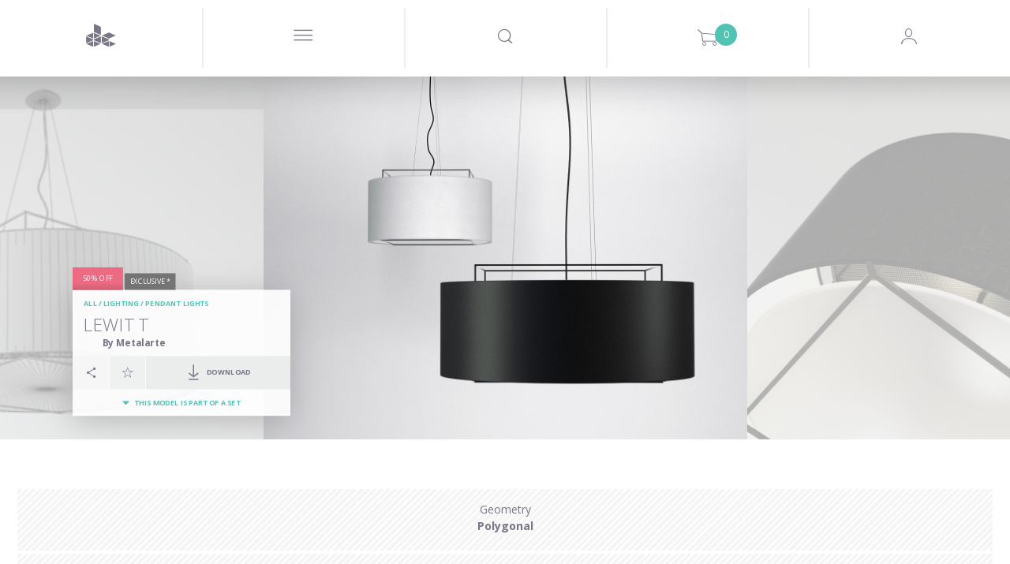

--- FILE ---
content_type: text/html; charset=utf-8
request_url: https://www.google.com/recaptcha/api2/anchor?ar=1&k=6LeRqSEpAAAAAFLem02s_BvUoBwvXu6tlD0wk97v&co=aHR0cHM6Ly93d3cuZGVzaWduY29ubmVjdGVkLmNvbTo0NDM.&hl=en&v=PoyoqOPhxBO7pBk68S4YbpHZ&size=normal&anchor-ms=20000&execute-ms=30000&cb=fuye7u8h9loc
body_size: 49417
content:
<!DOCTYPE HTML><html dir="ltr" lang="en"><head><meta http-equiv="Content-Type" content="text/html; charset=UTF-8">
<meta http-equiv="X-UA-Compatible" content="IE=edge">
<title>reCAPTCHA</title>
<style type="text/css">
/* cyrillic-ext */
@font-face {
  font-family: 'Roboto';
  font-style: normal;
  font-weight: 400;
  font-stretch: 100%;
  src: url(//fonts.gstatic.com/s/roboto/v48/KFO7CnqEu92Fr1ME7kSn66aGLdTylUAMa3GUBHMdazTgWw.woff2) format('woff2');
  unicode-range: U+0460-052F, U+1C80-1C8A, U+20B4, U+2DE0-2DFF, U+A640-A69F, U+FE2E-FE2F;
}
/* cyrillic */
@font-face {
  font-family: 'Roboto';
  font-style: normal;
  font-weight: 400;
  font-stretch: 100%;
  src: url(//fonts.gstatic.com/s/roboto/v48/KFO7CnqEu92Fr1ME7kSn66aGLdTylUAMa3iUBHMdazTgWw.woff2) format('woff2');
  unicode-range: U+0301, U+0400-045F, U+0490-0491, U+04B0-04B1, U+2116;
}
/* greek-ext */
@font-face {
  font-family: 'Roboto';
  font-style: normal;
  font-weight: 400;
  font-stretch: 100%;
  src: url(//fonts.gstatic.com/s/roboto/v48/KFO7CnqEu92Fr1ME7kSn66aGLdTylUAMa3CUBHMdazTgWw.woff2) format('woff2');
  unicode-range: U+1F00-1FFF;
}
/* greek */
@font-face {
  font-family: 'Roboto';
  font-style: normal;
  font-weight: 400;
  font-stretch: 100%;
  src: url(//fonts.gstatic.com/s/roboto/v48/KFO7CnqEu92Fr1ME7kSn66aGLdTylUAMa3-UBHMdazTgWw.woff2) format('woff2');
  unicode-range: U+0370-0377, U+037A-037F, U+0384-038A, U+038C, U+038E-03A1, U+03A3-03FF;
}
/* math */
@font-face {
  font-family: 'Roboto';
  font-style: normal;
  font-weight: 400;
  font-stretch: 100%;
  src: url(//fonts.gstatic.com/s/roboto/v48/KFO7CnqEu92Fr1ME7kSn66aGLdTylUAMawCUBHMdazTgWw.woff2) format('woff2');
  unicode-range: U+0302-0303, U+0305, U+0307-0308, U+0310, U+0312, U+0315, U+031A, U+0326-0327, U+032C, U+032F-0330, U+0332-0333, U+0338, U+033A, U+0346, U+034D, U+0391-03A1, U+03A3-03A9, U+03B1-03C9, U+03D1, U+03D5-03D6, U+03F0-03F1, U+03F4-03F5, U+2016-2017, U+2034-2038, U+203C, U+2040, U+2043, U+2047, U+2050, U+2057, U+205F, U+2070-2071, U+2074-208E, U+2090-209C, U+20D0-20DC, U+20E1, U+20E5-20EF, U+2100-2112, U+2114-2115, U+2117-2121, U+2123-214F, U+2190, U+2192, U+2194-21AE, U+21B0-21E5, U+21F1-21F2, U+21F4-2211, U+2213-2214, U+2216-22FF, U+2308-230B, U+2310, U+2319, U+231C-2321, U+2336-237A, U+237C, U+2395, U+239B-23B7, U+23D0, U+23DC-23E1, U+2474-2475, U+25AF, U+25B3, U+25B7, U+25BD, U+25C1, U+25CA, U+25CC, U+25FB, U+266D-266F, U+27C0-27FF, U+2900-2AFF, U+2B0E-2B11, U+2B30-2B4C, U+2BFE, U+3030, U+FF5B, U+FF5D, U+1D400-1D7FF, U+1EE00-1EEFF;
}
/* symbols */
@font-face {
  font-family: 'Roboto';
  font-style: normal;
  font-weight: 400;
  font-stretch: 100%;
  src: url(//fonts.gstatic.com/s/roboto/v48/KFO7CnqEu92Fr1ME7kSn66aGLdTylUAMaxKUBHMdazTgWw.woff2) format('woff2');
  unicode-range: U+0001-000C, U+000E-001F, U+007F-009F, U+20DD-20E0, U+20E2-20E4, U+2150-218F, U+2190, U+2192, U+2194-2199, U+21AF, U+21E6-21F0, U+21F3, U+2218-2219, U+2299, U+22C4-22C6, U+2300-243F, U+2440-244A, U+2460-24FF, U+25A0-27BF, U+2800-28FF, U+2921-2922, U+2981, U+29BF, U+29EB, U+2B00-2BFF, U+4DC0-4DFF, U+FFF9-FFFB, U+10140-1018E, U+10190-1019C, U+101A0, U+101D0-101FD, U+102E0-102FB, U+10E60-10E7E, U+1D2C0-1D2D3, U+1D2E0-1D37F, U+1F000-1F0FF, U+1F100-1F1AD, U+1F1E6-1F1FF, U+1F30D-1F30F, U+1F315, U+1F31C, U+1F31E, U+1F320-1F32C, U+1F336, U+1F378, U+1F37D, U+1F382, U+1F393-1F39F, U+1F3A7-1F3A8, U+1F3AC-1F3AF, U+1F3C2, U+1F3C4-1F3C6, U+1F3CA-1F3CE, U+1F3D4-1F3E0, U+1F3ED, U+1F3F1-1F3F3, U+1F3F5-1F3F7, U+1F408, U+1F415, U+1F41F, U+1F426, U+1F43F, U+1F441-1F442, U+1F444, U+1F446-1F449, U+1F44C-1F44E, U+1F453, U+1F46A, U+1F47D, U+1F4A3, U+1F4B0, U+1F4B3, U+1F4B9, U+1F4BB, U+1F4BF, U+1F4C8-1F4CB, U+1F4D6, U+1F4DA, U+1F4DF, U+1F4E3-1F4E6, U+1F4EA-1F4ED, U+1F4F7, U+1F4F9-1F4FB, U+1F4FD-1F4FE, U+1F503, U+1F507-1F50B, U+1F50D, U+1F512-1F513, U+1F53E-1F54A, U+1F54F-1F5FA, U+1F610, U+1F650-1F67F, U+1F687, U+1F68D, U+1F691, U+1F694, U+1F698, U+1F6AD, U+1F6B2, U+1F6B9-1F6BA, U+1F6BC, U+1F6C6-1F6CF, U+1F6D3-1F6D7, U+1F6E0-1F6EA, U+1F6F0-1F6F3, U+1F6F7-1F6FC, U+1F700-1F7FF, U+1F800-1F80B, U+1F810-1F847, U+1F850-1F859, U+1F860-1F887, U+1F890-1F8AD, U+1F8B0-1F8BB, U+1F8C0-1F8C1, U+1F900-1F90B, U+1F93B, U+1F946, U+1F984, U+1F996, U+1F9E9, U+1FA00-1FA6F, U+1FA70-1FA7C, U+1FA80-1FA89, U+1FA8F-1FAC6, U+1FACE-1FADC, U+1FADF-1FAE9, U+1FAF0-1FAF8, U+1FB00-1FBFF;
}
/* vietnamese */
@font-face {
  font-family: 'Roboto';
  font-style: normal;
  font-weight: 400;
  font-stretch: 100%;
  src: url(//fonts.gstatic.com/s/roboto/v48/KFO7CnqEu92Fr1ME7kSn66aGLdTylUAMa3OUBHMdazTgWw.woff2) format('woff2');
  unicode-range: U+0102-0103, U+0110-0111, U+0128-0129, U+0168-0169, U+01A0-01A1, U+01AF-01B0, U+0300-0301, U+0303-0304, U+0308-0309, U+0323, U+0329, U+1EA0-1EF9, U+20AB;
}
/* latin-ext */
@font-face {
  font-family: 'Roboto';
  font-style: normal;
  font-weight: 400;
  font-stretch: 100%;
  src: url(//fonts.gstatic.com/s/roboto/v48/KFO7CnqEu92Fr1ME7kSn66aGLdTylUAMa3KUBHMdazTgWw.woff2) format('woff2');
  unicode-range: U+0100-02BA, U+02BD-02C5, U+02C7-02CC, U+02CE-02D7, U+02DD-02FF, U+0304, U+0308, U+0329, U+1D00-1DBF, U+1E00-1E9F, U+1EF2-1EFF, U+2020, U+20A0-20AB, U+20AD-20C0, U+2113, U+2C60-2C7F, U+A720-A7FF;
}
/* latin */
@font-face {
  font-family: 'Roboto';
  font-style: normal;
  font-weight: 400;
  font-stretch: 100%;
  src: url(//fonts.gstatic.com/s/roboto/v48/KFO7CnqEu92Fr1ME7kSn66aGLdTylUAMa3yUBHMdazQ.woff2) format('woff2');
  unicode-range: U+0000-00FF, U+0131, U+0152-0153, U+02BB-02BC, U+02C6, U+02DA, U+02DC, U+0304, U+0308, U+0329, U+2000-206F, U+20AC, U+2122, U+2191, U+2193, U+2212, U+2215, U+FEFF, U+FFFD;
}
/* cyrillic-ext */
@font-face {
  font-family: 'Roboto';
  font-style: normal;
  font-weight: 500;
  font-stretch: 100%;
  src: url(//fonts.gstatic.com/s/roboto/v48/KFO7CnqEu92Fr1ME7kSn66aGLdTylUAMa3GUBHMdazTgWw.woff2) format('woff2');
  unicode-range: U+0460-052F, U+1C80-1C8A, U+20B4, U+2DE0-2DFF, U+A640-A69F, U+FE2E-FE2F;
}
/* cyrillic */
@font-face {
  font-family: 'Roboto';
  font-style: normal;
  font-weight: 500;
  font-stretch: 100%;
  src: url(//fonts.gstatic.com/s/roboto/v48/KFO7CnqEu92Fr1ME7kSn66aGLdTylUAMa3iUBHMdazTgWw.woff2) format('woff2');
  unicode-range: U+0301, U+0400-045F, U+0490-0491, U+04B0-04B1, U+2116;
}
/* greek-ext */
@font-face {
  font-family: 'Roboto';
  font-style: normal;
  font-weight: 500;
  font-stretch: 100%;
  src: url(//fonts.gstatic.com/s/roboto/v48/KFO7CnqEu92Fr1ME7kSn66aGLdTylUAMa3CUBHMdazTgWw.woff2) format('woff2');
  unicode-range: U+1F00-1FFF;
}
/* greek */
@font-face {
  font-family: 'Roboto';
  font-style: normal;
  font-weight: 500;
  font-stretch: 100%;
  src: url(//fonts.gstatic.com/s/roboto/v48/KFO7CnqEu92Fr1ME7kSn66aGLdTylUAMa3-UBHMdazTgWw.woff2) format('woff2');
  unicode-range: U+0370-0377, U+037A-037F, U+0384-038A, U+038C, U+038E-03A1, U+03A3-03FF;
}
/* math */
@font-face {
  font-family: 'Roboto';
  font-style: normal;
  font-weight: 500;
  font-stretch: 100%;
  src: url(//fonts.gstatic.com/s/roboto/v48/KFO7CnqEu92Fr1ME7kSn66aGLdTylUAMawCUBHMdazTgWw.woff2) format('woff2');
  unicode-range: U+0302-0303, U+0305, U+0307-0308, U+0310, U+0312, U+0315, U+031A, U+0326-0327, U+032C, U+032F-0330, U+0332-0333, U+0338, U+033A, U+0346, U+034D, U+0391-03A1, U+03A3-03A9, U+03B1-03C9, U+03D1, U+03D5-03D6, U+03F0-03F1, U+03F4-03F5, U+2016-2017, U+2034-2038, U+203C, U+2040, U+2043, U+2047, U+2050, U+2057, U+205F, U+2070-2071, U+2074-208E, U+2090-209C, U+20D0-20DC, U+20E1, U+20E5-20EF, U+2100-2112, U+2114-2115, U+2117-2121, U+2123-214F, U+2190, U+2192, U+2194-21AE, U+21B0-21E5, U+21F1-21F2, U+21F4-2211, U+2213-2214, U+2216-22FF, U+2308-230B, U+2310, U+2319, U+231C-2321, U+2336-237A, U+237C, U+2395, U+239B-23B7, U+23D0, U+23DC-23E1, U+2474-2475, U+25AF, U+25B3, U+25B7, U+25BD, U+25C1, U+25CA, U+25CC, U+25FB, U+266D-266F, U+27C0-27FF, U+2900-2AFF, U+2B0E-2B11, U+2B30-2B4C, U+2BFE, U+3030, U+FF5B, U+FF5D, U+1D400-1D7FF, U+1EE00-1EEFF;
}
/* symbols */
@font-face {
  font-family: 'Roboto';
  font-style: normal;
  font-weight: 500;
  font-stretch: 100%;
  src: url(//fonts.gstatic.com/s/roboto/v48/KFO7CnqEu92Fr1ME7kSn66aGLdTylUAMaxKUBHMdazTgWw.woff2) format('woff2');
  unicode-range: U+0001-000C, U+000E-001F, U+007F-009F, U+20DD-20E0, U+20E2-20E4, U+2150-218F, U+2190, U+2192, U+2194-2199, U+21AF, U+21E6-21F0, U+21F3, U+2218-2219, U+2299, U+22C4-22C6, U+2300-243F, U+2440-244A, U+2460-24FF, U+25A0-27BF, U+2800-28FF, U+2921-2922, U+2981, U+29BF, U+29EB, U+2B00-2BFF, U+4DC0-4DFF, U+FFF9-FFFB, U+10140-1018E, U+10190-1019C, U+101A0, U+101D0-101FD, U+102E0-102FB, U+10E60-10E7E, U+1D2C0-1D2D3, U+1D2E0-1D37F, U+1F000-1F0FF, U+1F100-1F1AD, U+1F1E6-1F1FF, U+1F30D-1F30F, U+1F315, U+1F31C, U+1F31E, U+1F320-1F32C, U+1F336, U+1F378, U+1F37D, U+1F382, U+1F393-1F39F, U+1F3A7-1F3A8, U+1F3AC-1F3AF, U+1F3C2, U+1F3C4-1F3C6, U+1F3CA-1F3CE, U+1F3D4-1F3E0, U+1F3ED, U+1F3F1-1F3F3, U+1F3F5-1F3F7, U+1F408, U+1F415, U+1F41F, U+1F426, U+1F43F, U+1F441-1F442, U+1F444, U+1F446-1F449, U+1F44C-1F44E, U+1F453, U+1F46A, U+1F47D, U+1F4A3, U+1F4B0, U+1F4B3, U+1F4B9, U+1F4BB, U+1F4BF, U+1F4C8-1F4CB, U+1F4D6, U+1F4DA, U+1F4DF, U+1F4E3-1F4E6, U+1F4EA-1F4ED, U+1F4F7, U+1F4F9-1F4FB, U+1F4FD-1F4FE, U+1F503, U+1F507-1F50B, U+1F50D, U+1F512-1F513, U+1F53E-1F54A, U+1F54F-1F5FA, U+1F610, U+1F650-1F67F, U+1F687, U+1F68D, U+1F691, U+1F694, U+1F698, U+1F6AD, U+1F6B2, U+1F6B9-1F6BA, U+1F6BC, U+1F6C6-1F6CF, U+1F6D3-1F6D7, U+1F6E0-1F6EA, U+1F6F0-1F6F3, U+1F6F7-1F6FC, U+1F700-1F7FF, U+1F800-1F80B, U+1F810-1F847, U+1F850-1F859, U+1F860-1F887, U+1F890-1F8AD, U+1F8B0-1F8BB, U+1F8C0-1F8C1, U+1F900-1F90B, U+1F93B, U+1F946, U+1F984, U+1F996, U+1F9E9, U+1FA00-1FA6F, U+1FA70-1FA7C, U+1FA80-1FA89, U+1FA8F-1FAC6, U+1FACE-1FADC, U+1FADF-1FAE9, U+1FAF0-1FAF8, U+1FB00-1FBFF;
}
/* vietnamese */
@font-face {
  font-family: 'Roboto';
  font-style: normal;
  font-weight: 500;
  font-stretch: 100%;
  src: url(//fonts.gstatic.com/s/roboto/v48/KFO7CnqEu92Fr1ME7kSn66aGLdTylUAMa3OUBHMdazTgWw.woff2) format('woff2');
  unicode-range: U+0102-0103, U+0110-0111, U+0128-0129, U+0168-0169, U+01A0-01A1, U+01AF-01B0, U+0300-0301, U+0303-0304, U+0308-0309, U+0323, U+0329, U+1EA0-1EF9, U+20AB;
}
/* latin-ext */
@font-face {
  font-family: 'Roboto';
  font-style: normal;
  font-weight: 500;
  font-stretch: 100%;
  src: url(//fonts.gstatic.com/s/roboto/v48/KFO7CnqEu92Fr1ME7kSn66aGLdTylUAMa3KUBHMdazTgWw.woff2) format('woff2');
  unicode-range: U+0100-02BA, U+02BD-02C5, U+02C7-02CC, U+02CE-02D7, U+02DD-02FF, U+0304, U+0308, U+0329, U+1D00-1DBF, U+1E00-1E9F, U+1EF2-1EFF, U+2020, U+20A0-20AB, U+20AD-20C0, U+2113, U+2C60-2C7F, U+A720-A7FF;
}
/* latin */
@font-face {
  font-family: 'Roboto';
  font-style: normal;
  font-weight: 500;
  font-stretch: 100%;
  src: url(//fonts.gstatic.com/s/roboto/v48/KFO7CnqEu92Fr1ME7kSn66aGLdTylUAMa3yUBHMdazQ.woff2) format('woff2');
  unicode-range: U+0000-00FF, U+0131, U+0152-0153, U+02BB-02BC, U+02C6, U+02DA, U+02DC, U+0304, U+0308, U+0329, U+2000-206F, U+20AC, U+2122, U+2191, U+2193, U+2212, U+2215, U+FEFF, U+FFFD;
}
/* cyrillic-ext */
@font-face {
  font-family: 'Roboto';
  font-style: normal;
  font-weight: 900;
  font-stretch: 100%;
  src: url(//fonts.gstatic.com/s/roboto/v48/KFO7CnqEu92Fr1ME7kSn66aGLdTylUAMa3GUBHMdazTgWw.woff2) format('woff2');
  unicode-range: U+0460-052F, U+1C80-1C8A, U+20B4, U+2DE0-2DFF, U+A640-A69F, U+FE2E-FE2F;
}
/* cyrillic */
@font-face {
  font-family: 'Roboto';
  font-style: normal;
  font-weight: 900;
  font-stretch: 100%;
  src: url(//fonts.gstatic.com/s/roboto/v48/KFO7CnqEu92Fr1ME7kSn66aGLdTylUAMa3iUBHMdazTgWw.woff2) format('woff2');
  unicode-range: U+0301, U+0400-045F, U+0490-0491, U+04B0-04B1, U+2116;
}
/* greek-ext */
@font-face {
  font-family: 'Roboto';
  font-style: normal;
  font-weight: 900;
  font-stretch: 100%;
  src: url(//fonts.gstatic.com/s/roboto/v48/KFO7CnqEu92Fr1ME7kSn66aGLdTylUAMa3CUBHMdazTgWw.woff2) format('woff2');
  unicode-range: U+1F00-1FFF;
}
/* greek */
@font-face {
  font-family: 'Roboto';
  font-style: normal;
  font-weight: 900;
  font-stretch: 100%;
  src: url(//fonts.gstatic.com/s/roboto/v48/KFO7CnqEu92Fr1ME7kSn66aGLdTylUAMa3-UBHMdazTgWw.woff2) format('woff2');
  unicode-range: U+0370-0377, U+037A-037F, U+0384-038A, U+038C, U+038E-03A1, U+03A3-03FF;
}
/* math */
@font-face {
  font-family: 'Roboto';
  font-style: normal;
  font-weight: 900;
  font-stretch: 100%;
  src: url(//fonts.gstatic.com/s/roboto/v48/KFO7CnqEu92Fr1ME7kSn66aGLdTylUAMawCUBHMdazTgWw.woff2) format('woff2');
  unicode-range: U+0302-0303, U+0305, U+0307-0308, U+0310, U+0312, U+0315, U+031A, U+0326-0327, U+032C, U+032F-0330, U+0332-0333, U+0338, U+033A, U+0346, U+034D, U+0391-03A1, U+03A3-03A9, U+03B1-03C9, U+03D1, U+03D5-03D6, U+03F0-03F1, U+03F4-03F5, U+2016-2017, U+2034-2038, U+203C, U+2040, U+2043, U+2047, U+2050, U+2057, U+205F, U+2070-2071, U+2074-208E, U+2090-209C, U+20D0-20DC, U+20E1, U+20E5-20EF, U+2100-2112, U+2114-2115, U+2117-2121, U+2123-214F, U+2190, U+2192, U+2194-21AE, U+21B0-21E5, U+21F1-21F2, U+21F4-2211, U+2213-2214, U+2216-22FF, U+2308-230B, U+2310, U+2319, U+231C-2321, U+2336-237A, U+237C, U+2395, U+239B-23B7, U+23D0, U+23DC-23E1, U+2474-2475, U+25AF, U+25B3, U+25B7, U+25BD, U+25C1, U+25CA, U+25CC, U+25FB, U+266D-266F, U+27C0-27FF, U+2900-2AFF, U+2B0E-2B11, U+2B30-2B4C, U+2BFE, U+3030, U+FF5B, U+FF5D, U+1D400-1D7FF, U+1EE00-1EEFF;
}
/* symbols */
@font-face {
  font-family: 'Roboto';
  font-style: normal;
  font-weight: 900;
  font-stretch: 100%;
  src: url(//fonts.gstatic.com/s/roboto/v48/KFO7CnqEu92Fr1ME7kSn66aGLdTylUAMaxKUBHMdazTgWw.woff2) format('woff2');
  unicode-range: U+0001-000C, U+000E-001F, U+007F-009F, U+20DD-20E0, U+20E2-20E4, U+2150-218F, U+2190, U+2192, U+2194-2199, U+21AF, U+21E6-21F0, U+21F3, U+2218-2219, U+2299, U+22C4-22C6, U+2300-243F, U+2440-244A, U+2460-24FF, U+25A0-27BF, U+2800-28FF, U+2921-2922, U+2981, U+29BF, U+29EB, U+2B00-2BFF, U+4DC0-4DFF, U+FFF9-FFFB, U+10140-1018E, U+10190-1019C, U+101A0, U+101D0-101FD, U+102E0-102FB, U+10E60-10E7E, U+1D2C0-1D2D3, U+1D2E0-1D37F, U+1F000-1F0FF, U+1F100-1F1AD, U+1F1E6-1F1FF, U+1F30D-1F30F, U+1F315, U+1F31C, U+1F31E, U+1F320-1F32C, U+1F336, U+1F378, U+1F37D, U+1F382, U+1F393-1F39F, U+1F3A7-1F3A8, U+1F3AC-1F3AF, U+1F3C2, U+1F3C4-1F3C6, U+1F3CA-1F3CE, U+1F3D4-1F3E0, U+1F3ED, U+1F3F1-1F3F3, U+1F3F5-1F3F7, U+1F408, U+1F415, U+1F41F, U+1F426, U+1F43F, U+1F441-1F442, U+1F444, U+1F446-1F449, U+1F44C-1F44E, U+1F453, U+1F46A, U+1F47D, U+1F4A3, U+1F4B0, U+1F4B3, U+1F4B9, U+1F4BB, U+1F4BF, U+1F4C8-1F4CB, U+1F4D6, U+1F4DA, U+1F4DF, U+1F4E3-1F4E6, U+1F4EA-1F4ED, U+1F4F7, U+1F4F9-1F4FB, U+1F4FD-1F4FE, U+1F503, U+1F507-1F50B, U+1F50D, U+1F512-1F513, U+1F53E-1F54A, U+1F54F-1F5FA, U+1F610, U+1F650-1F67F, U+1F687, U+1F68D, U+1F691, U+1F694, U+1F698, U+1F6AD, U+1F6B2, U+1F6B9-1F6BA, U+1F6BC, U+1F6C6-1F6CF, U+1F6D3-1F6D7, U+1F6E0-1F6EA, U+1F6F0-1F6F3, U+1F6F7-1F6FC, U+1F700-1F7FF, U+1F800-1F80B, U+1F810-1F847, U+1F850-1F859, U+1F860-1F887, U+1F890-1F8AD, U+1F8B0-1F8BB, U+1F8C0-1F8C1, U+1F900-1F90B, U+1F93B, U+1F946, U+1F984, U+1F996, U+1F9E9, U+1FA00-1FA6F, U+1FA70-1FA7C, U+1FA80-1FA89, U+1FA8F-1FAC6, U+1FACE-1FADC, U+1FADF-1FAE9, U+1FAF0-1FAF8, U+1FB00-1FBFF;
}
/* vietnamese */
@font-face {
  font-family: 'Roboto';
  font-style: normal;
  font-weight: 900;
  font-stretch: 100%;
  src: url(//fonts.gstatic.com/s/roboto/v48/KFO7CnqEu92Fr1ME7kSn66aGLdTylUAMa3OUBHMdazTgWw.woff2) format('woff2');
  unicode-range: U+0102-0103, U+0110-0111, U+0128-0129, U+0168-0169, U+01A0-01A1, U+01AF-01B0, U+0300-0301, U+0303-0304, U+0308-0309, U+0323, U+0329, U+1EA0-1EF9, U+20AB;
}
/* latin-ext */
@font-face {
  font-family: 'Roboto';
  font-style: normal;
  font-weight: 900;
  font-stretch: 100%;
  src: url(//fonts.gstatic.com/s/roboto/v48/KFO7CnqEu92Fr1ME7kSn66aGLdTylUAMa3KUBHMdazTgWw.woff2) format('woff2');
  unicode-range: U+0100-02BA, U+02BD-02C5, U+02C7-02CC, U+02CE-02D7, U+02DD-02FF, U+0304, U+0308, U+0329, U+1D00-1DBF, U+1E00-1E9F, U+1EF2-1EFF, U+2020, U+20A0-20AB, U+20AD-20C0, U+2113, U+2C60-2C7F, U+A720-A7FF;
}
/* latin */
@font-face {
  font-family: 'Roboto';
  font-style: normal;
  font-weight: 900;
  font-stretch: 100%;
  src: url(//fonts.gstatic.com/s/roboto/v48/KFO7CnqEu92Fr1ME7kSn66aGLdTylUAMa3yUBHMdazQ.woff2) format('woff2');
  unicode-range: U+0000-00FF, U+0131, U+0152-0153, U+02BB-02BC, U+02C6, U+02DA, U+02DC, U+0304, U+0308, U+0329, U+2000-206F, U+20AC, U+2122, U+2191, U+2193, U+2212, U+2215, U+FEFF, U+FFFD;
}

</style>
<link rel="stylesheet" type="text/css" href="https://www.gstatic.com/recaptcha/releases/PoyoqOPhxBO7pBk68S4YbpHZ/styles__ltr.css">
<script nonce="3oSBBC1zM6Sqdsk-Pe2eUQ" type="text/javascript">window['__recaptcha_api'] = 'https://www.google.com/recaptcha/api2/';</script>
<script type="text/javascript" src="https://www.gstatic.com/recaptcha/releases/PoyoqOPhxBO7pBk68S4YbpHZ/recaptcha__en.js" nonce="3oSBBC1zM6Sqdsk-Pe2eUQ">
      
    </script></head>
<body><div id="rc-anchor-alert" class="rc-anchor-alert"></div>
<input type="hidden" id="recaptcha-token" value="[base64]">
<script type="text/javascript" nonce="3oSBBC1zM6Sqdsk-Pe2eUQ">
      recaptcha.anchor.Main.init("[\x22ainput\x22,[\x22bgdata\x22,\x22\x22,\[base64]/[base64]/[base64]/KE4oMTI0LHYsdi5HKSxMWihsLHYpKTpOKDEyNCx2LGwpLFYpLHYpLFQpKSxGKDE3MSx2KX0scjc9ZnVuY3Rpb24obCl7cmV0dXJuIGx9LEM9ZnVuY3Rpb24obCxWLHYpe04odixsLFYpLFZbYWtdPTI3OTZ9LG49ZnVuY3Rpb24obCxWKXtWLlg9KChWLlg/[base64]/[base64]/[base64]/[base64]/[base64]/[base64]/[base64]/[base64]/[base64]/[base64]/[base64]\\u003d\x22,\[base64]\\u003d\x22,\x22w5zDo2/[base64]/wrnDgSF2cyEVfcO7wpEFwoLCicKUaMONwrbCi8KjwrfCvMOhNSotPsKMBsKzcxgKKUHCsiNzwqcJWVzDt8K4GcOZb8KbwrckworCojBhw4/[base64]/bgZ0WMOfw4w+BCfCm8OBBcOSw54JcFvDlBfCm2fCscKxwoDDk2N/VGMtw4dpCQzDjQtMwq0+F8KOw6nDhUTCtMO9w7Flwp7Ct8K3QsKSS1XCgsOEw4PDm8OgbMOQw6PCkcKEw6cXwrQzwrVxwo/CrMOWw4kXwq3DncKbw57CpR5aFsOmQsOgT0vDnncCw7HCoGQlw5TDuTdgwqEYw7jCvzjDpHhUNcKEwqpKDsOmHsKxOMKxwqgiw5fCigrCr8OIElQyLBHDkUvCkBp0wqROScOzFFtBc8O8wpDChH5Qwpt4wqfCkCVkw6TDvWU/YhPCocO9wpw0e8Oyw57Ci8OIwoxPJWjDqH8dP2IdCcODFXNWbWDCssOPQz1obmFZw4XCrcOSwq3CuMOrS30ILsKCwoI6wpY+w5fDi8KsHzzDpRFMd8OdUDHCt8KYLhLDsMONLsKXw5lMwpLDkhPDgl/CoCbCknHCon3DosK8CSUSw4N4w4QYAsK8e8KSNxJuJBzCiRXDkRnDv3bDvGbDsMKDwoFfwoXCoMKtHG7DtirCm8K4MzTCm3nDtsKtw7kSLMKBEHMTw4PCgFfDrQzDrcKiWcOhwqfDgC8GTnXCiDPDi17CtDIAQRrChcOmwqUrw5TDrMKGVw/CsQF0KmTDq8KCwoLDpm/DhsOFEQbDp8OSDFx1w5VCw57Cp8OLRGrCl8OECjkBWcKOESfCjzDDgMOROzjCniIyIsK/woHCpsKWXMO2w4/CjBZDwoVmwpxoEwLCicK3KsKqwppNEmNIE2hBDMKNOhZ1SH7DsRxvMDlTwq/CgwnCosKQw67DrMOIwoEhfB7ChsKww7Q/YWTDt8OzUjNEw5A4Rk9tD8Odw6rDmMKyw5lgw5kKWxTDh2d+N8Kqw5V2XcK2w5IUwqZbf8KQw7BwIDsAwr9/XsKVw7xSw4DCjcKuGnzCrMOTWjstw4w9w6BmQAjCosOwG3XDmy06LxYRVgImwrx9GinDkg/Dn8KfJgBSIMOsEcKNwr1cdCvCkUrCr2Q6wrwZeErDqcOjwoTDjBnDvcOvVMO9w4MtDgtOPxDDvgtqwqbDksOiMw/DiMKNCiZTEcO6w5vDicKMw7/CtiDDtMO5BGLCh8Ksw749wonCuznChsOoFsOhw6YWB1kXwpbCuAhmRSfDojpgdBAYw4oWw6vDncKZw507T3kEAQESwqbCkmvChlwYDcOAJhrDj8OqcCbDpATDhsK5TABbeMKFw53DhGkww7LDhMOYdsOOwqTCpsOiw6Fkw7PDrsKzciHCvUB+wp7DqsOdw68xcR/ClsOdQMKDwrc5PcOOwqHCh8Oqw5/Cj8OtRsOFwobDosKicRw7RwxselIYw7MeRhB3LiQ2AsKYFMOBSF7DjsOeKRQcw6PDgjXCsMKqX8OlK8O/[base64]/DhMOFw7MGwpzCvsOiW0YBw6LCvk7CoinCiU8pZRYzQic0wozCosOHwo04w5HCh8K4R1jDpcK8ZhvCmUHDrgjDkRhDw4s6w6TCmgRNw6/CiSZkEnjCgBQ6a0XDkh8Jw53Cm8OiOMOowqXCscKQGcK0D8Kvw6pXw5xOwpDCqAbCjjAXwqXCsgdpwqfCmRDDr8OQL8OzNX9GC8OECR0+wq3Cl8O4w4NHacKCVkjCkhXDrRvCtcK5LiBJXcOzw6nCjCvCg8OTwoTDsVpndkvCn8O/w4DCtcO/[base64]/Ck04Bw6nDucKVBxHDrB0GCwDCtWYIDxRlalrCuVR+wrAQwrsHVU9wwqBuLMKYasKRacO+wqnCpcKjwo/CgmfChhJ3w7B3w5A/MAHCvHfCuWsFHsO1w4MOV3nDlsO5dsKpDsKpZ8K1HMOHw4bDqVbCg2vDv1dUEcKBXMOnGsKnw5BaHzFNw5hnZDJSScOfZBAdc8KDekVew6vCnyBZPEhybcOPwrkDEiDCp8OrF8OqwovDsRNWasOOw4xkQsO7ODhlwptPMxnDj8OOSsK1wpnDpG/[base64]/JcObVxcpdyvDlcKXwp3ClHnCqMO/wqBHF8KuDcKzwoMrw5jDrMK/RMK3w4sTwpAYw7djelbDsCcawpANw4gHwrHDq8O/[base64]/Dt8OUdyfChjXCqX9hX8OowoTCrcKQKiJFwosXwqHCizYSQE7CvDURwp13wpk+bQsRCsOowrXCicKUwpk5w5jDi8KLDg3DoMOjwphowr3ClCvCpcOKGz7Cv8KAw7xcw54+wo7CisKcwqo3w4/DrWPDiMOrwrFvDgXCnsKUPEnDpAJsYk/[base64]/CklgYwpoaw7nDjnLCmsOHO8K0wpbCn8OTw6EVwr1yw50ndBXCpMKxHcKiF8OXelDDk0HCosKzw4nDv1YBwpFOwojDpMOCwqtkwo3CosKMH8KFXcK5B8KpZV/[base64]/w5MNwqnDjj8hT2IHw7hGwplzEx8pTcOawrrChsKjw7TCnAPDgRojEsOzUcOnZMOsw57CrcObajfDszdVOhfDmMORKsOXKXFYfsO9RAvDnsOeJMKWwoDCgMOULcKYw5TDr2/[base64]/T8Opw6s/ayxoYV5yQ3nCr8KFFsKkE3XDrcOoDsKGWjgtwoLCo8OUa8O3VijDmcOnw7AyVsK5w5Isw5A/DCJpOsK9F3zCiV/[base64]/Cl8Oow7JwYcOrw4UEwrTChmtWwpEJODbDomrDlcKIwr8OD2XCoC3Ds8KxZ3HDlmAwLWEiwqlXCcK7wr7Ck8OicsOZQxwFPAAzwp4Tw7PChcOHe2t2d8Orw4cfwrMDWVE1WHXDk8KcFxQdLVvDsMKyw7PChFPCvsOhUiZpPxHDvcODIzXChcOWw6vCjx/CqwxzI8KKw5Bkw4DDhCw+wrfDhX1HFMOJw7ZUw4hBw4hdGcKabMKZAsOSa8Kmw7gLwr8tw5Y+dMOTBcONKcOhw4DCqcKuwr3CujBbw7jDlm01GMKqdcKJfsKQdMOIBXBRQ8OMwojDpcK6wp3Cg8KzYWxvXMOTAGQVwoTCpcKfwqXCncO/DMOVT1xmaDgBS0lkbcOBSMKvwqfCksOWwqcGw5/Ch8Osw5s/QcO+c8OTTsOowosGwprCocOCwoTDgsOJwpMnYmnCiljCncOffV/Cm8KVw5bDqWfDhRfCuMK4wq5RH8OdasOCw5jChxPDjxhRwo/DhMKiYsOyw5rCoMOUw7l6RsO4w5XDuMOELsKrwppIVsKlWDrDoMKCw6bCsCIQw5PDlMKobW3DvVnDo8Kfw4lAw5g6LMKtwo5ndsOVVQnCnMKlQkjCqXjDtV4USMOXNXrDgXXDtDPDj1XDhHDChU9QRcKNHMOHwpvDisKGw57Dmi/DnRLCpFLDiMOmw5w9D07DsgbCqEjCjcKUJcKrw5smwqtwAMK/IzUsw5xZSgQOwqPCmcOZMcKNCVDDokvCrMKJwoDCtDFcwr/DinfDvXgGHQfDgXAEcQXDhsK1F8Ofw65Jw5E7w7RcMHdDUzbDlMKbwrDCiXp/wqfDsTPDp0rDncKMw5lLIlUmA8KZw6fDlcOSWcOUwokTw64Uw5sCBcKywr08w4AawqsaDMOtH3hSBcKWwpkzwr/DocKBwpo+w7TDmwjCth/Cv8OuDVplHcOFWcKoGHEJwqdEwqdQwooSwrsvwr3DqnDDhsObGMOKw71Bw63CmsKeb8OLw4LDvxFgbinDhxfCrsK0H8KyN8O2IhFpwpEHw4rDolUdwq3DnDNSDMOZXnHCvcOIeMKNfkR0S8Ojwp0IwqIYw5fCh0XCgVlmw55reVnCgsK9w6/[base64]/[base64]/AsKmfcKEI8OxYcKmZFLDnT/[base64]/w4jCqsOWGmgtcMOCahAFw7ECwqIfwr09acKnI1TCtsO+w7QEE8O8YhlUwrJ5wrvCuUBEX8O1UBfCgcK+aWnCtcOJTypPw6AXw7owRsOqw77CiMOqeMKFXigawq/DrMOfw7QWB8KJwpI4woHDrz8lW8OdaQ7DuMOvdlXDn2nCsWjCnMKTwr7CvcKRBiDDkMOyJBI+wqUJJQFYw7cqYGPCuj7Dog4sNMKLB8KLw7bCgWjDj8OLw4/DpGnDr2zDqnbDoMOow6pFw4ojKEk/I8KlwonCng/[base64]/CusOccWLDi2diwoFHwopswoIIwq4nwos5T2vDpFXDjMKJAmM4ZwfCnMKUwqQsKXPCjMO/ZinDqS/Dh8K+D8K+PcKGLcOrw49ywoHDk2fCihLDmD4Pw4XCq8KgFy4xw5t8YsKQQsOEw5ssLMOGNBwXelwewqwyJF/CrznCkcOuTGHDjsOTwrjDusKoBzNVwqbCv8Ozw5PCtwDCriQPfRBAEcKkQ8ObBMO/VMKewrEzwozCm8O7B8KSWinDgD0zwpsfacKZwoXDkcK4wokVwr1VKH7CrXbCkSTDujfCgAJMwpssAzlrK3p8w4s9c8KkwqvDgVrCl8O6FGTDrCTCjVHCmXZ0cUY2b282w5ZQJsKSUcOnw6x1dCDCrcOyw7HDhznDq8OhC1gSAjvDpsOMw4dLwqRtwq/Cs3YQEsKsE8OFcV3CsSk2woDDkcKtwpl0wrMZcsOZw5xXw6sSwp4CbcK2w7vDocOjLMOoDiPCojR8wpPCoifDrsKdw4U8MsKnw7rCvyE5AlrDhSZME1PDpENxwoTDj8Oxw50/Rg0/KMO/[base64]/[base64]/HyBlcMOBc8OaJlXCl1nDkMOQw45xwod8VQFyw6gQw4nClCLCtWkyDcOqFCI3w4RRPcKib8OcwrTCk25dw658w6HChxXCtyjDisK/BHPDi3/Cj3xNw6IybR/DisKfwr8HOsOywqzDuFjCs07CgiFtf8OHbcOvUcKQHCwDOGJpwqE2w4/[base64]/CuMO4woQDw6jChmjDhcK2wozDg8OEwojCvMOFTMKcDMOzf1oGwrcgw7pUIH/Ci2LChkLCh8OFwp4cbsOWdn1Fw5QnXMKUMCRZw4DCh8Kvwr7Cu8Kvw54PH8OswrHDiTXDkcORWsK1PjnCu8KKfh/[base64]/w41PFcO2w4zDpMKuVT3DgHAFwp/CknczwpVhNgTDuz7DjMKkw6HCsVjChQjDpwV3TsKfwofDicK/wqjCs3x7w5rCosKKUizCn8O8w6TCgsO2VTIhwp/[base64]/CkcK2wo3CisONwqhUZkQbEDEHZXsoTcOUwoHChyTDn38vwqJDw6rDg8Kow7A0w5bCncKscSE1w4ZSb8KqeAjCqMO/CsKXYSlqw5TDog/Dl8KGb2MTPcOOwrDDrzVewpjDpsOZw69Vw7zDpToiNcKzEsKaBFbDscOxaFpkw54AfsKrXBjDtmopwrYDwq9qwpdmcirCiBrCtXXDpQjDkkbDn8OtKXptSAthwq3CtH1pwqPChsO5wqMLwqnDp8OJRmg7w6hwwpdZUMKPBErDl1jCr8KTOUluBBHCkcKXQ3/DrW09wpw/w7ghe1IXHDnDp8K/byTDrsK3E8KdU8OXwpBUT8KsWXI3w6/[base64]/[base64]/DiAtMdxTCsj/DhcKhw7RywpjDmiPCpiw0wo7CusKbw6bCkgIJw5LDiVTClcO5YMO0w7TDpcK9wofDnFAew5NCwo/ChsOLGcOCwprDvzguJRNwVMKdw7hWBAMxwptXR8K3w67Co8OxFlbDlcKaZMOJeMOeSBYmwo7DtMOtKVHCl8KeDkHCncKlUcK5woslQx7ChMKgwqjDssOuWsKtw4Miw4llIgESH3Bpw6fCucOgZERfN8Okw4jDicKzwr8/wrTCplByJsK5w7xlNRLCn8OuwqfDoy/CpQ/Dh8KGwqRIRzItwpYbw6zDl8Kdw7ZbwpHCkis6wpbCo8O1JV9xwpRjw60Pw5g0wqVrBMOWw5EgcXA8PwzCnRVHQHF7wrXCqholLX7Dg0vDrcKLW8KxRAzChGNUEcKowq7CtiIuw6rCmAXCvsOzT8KfF38bdcKjwpg3wqE0RMO2fcOoHQ/Di8KlF2Mtw4fDhD54bcKFw6/CmcOSwpPDpcKiw74Iw60Cwq4Jwrphw4zCsFxfwo52KCDCk8KDRMKpwpsYw6XDqmNQw4Ntw5/[base64]/CmMKRF8ODNsObwrBqwqhpXVLCpQAIClgJwqXDvSs5wr/[base64]/ClGhzIsK+wo11w7nCri3DmgcGSGMqwqfDu8Orw7FTwpMSw7/DucKwPQjDosKjwrQ9wooQGMOZZiHCh8Olw73ChMOrwrrDr04nw5fDpjMdwpAWWBzCj8OJCXdeVA4yIcOaZMKgA0xcIMKpw6bDn0xywqkIPFHDk0x2w6TCs1rDgcKGBTRQw5vCvV15wpXCpSVFT1/[base64]/bsO1csOdeMKQXcO8w4Iow4fCpMKtwqDCrX4dYcOhw5AGwqjClsKbwq1lw71tFgpEaMOAwq4Xw5cFCyrDsnfDmcOTGAzCk8OGwpzCuxHDrg5uIxIiMxfCnH/[base64]/Ux9BNm7Du8OZesKDNkYzSkjDp8O+EWpuP3hLwq5tw4NbBsOQwplewr/DrCV/[base64]/[base64]/Cr1PDmEDCqMK4FixMwpPDv1TDrcOYw7zChcKEIzwWesOHwo/Csh/[base64]/[base64]/DtcOMwo05ez9vAMOow5vCnz9dworCqMKmw7o9w7kqwpIowqocacKfwpPCnsKEw7QxG1d2TcKhK33ClcOpUcOuw7U6wpM+w6NBGnEGwonDssOow6/Drgk3w7xXwopiwr0uwpTCkmHChQ3Co8KMaVbCisOeci7CkcKwOjbDocOqdW9UU1lMwo3DlT82woshw45Iw5Ycw75JShjChWYsMcOQw73CssOtYMKqXDzDl3MTw4kOwrrCq8OObWlBw7zDjcK3MmjDocKqw6TClmrDi8KXwrEJLMOQw6kZeD7DnsKLwp/DvBPCvgDDs8O4IlXCgsKPXVnDqMKfwo9mwpTDnwkFw6LCkWDCoxPDgcObwqHDrDMgwrjDrsKWwo/CgXnCgsO6wr7DicObZ8OPOyMqR8OeAnlzCHAZw4BXw6LDvjzCt1zDkMKIE1/[base64]/[base64]/w4jDjMKBdDxPw5XDmyhTwo9SRzV7RTjCgUPCl3/CrMOfwoI5w57DksOgw7JYPTIkVMO9w4HCiXXDlX7CtsKHIMKewrHDlifCs8K5esKBw4ozQSwgbMKYw6BKCEjDrMOUDMKdwp3DpWQpbAXCrzcyw7xFw7LDiFnCgmcSwq/Di8Ojw45CwobDonNCBsKoRUMcwohgIsK5ZXrCu8KJZznDuF0iwox7SsK7KcK1w79yb8KHUT/[base64]/CpzQ8AsKrwpwNfklIX8O2wpBwFTwswr06wplxwq3Do8Kywpsyw4Igw4jCkhcKW8K3w5jDjMK4w5jCj1LChMO2HGIcw7M1HsKHw6l3DlvCgk3CoHQQwrrDpBbCo1PCjMKlc8OWwqBXw7HCpn/ChUnDr8KKJSjDl8OOXMKpw4HDm3hUJnTDvsOqbVjCu3Fjw6PCoMKTU3/[base64]/[base64]/[base64]/DhTZZIwnDjcO2wovDmsOWwq3Co23CocKaLgfCjcKuwos8w4fDk0xMw6UqMcKrYMK9wpjDvMKMflt5w5fCgBA0WiVlTcKsw69lVsOxwr7Cr1XDhytSdsOzGRzCpMOGwpXDtMK3wp7Dpl1pXgc3WgRyG8K0w5xcXXLDsMOBBcKJTRHCoTXChxjCp8O9w67CpA/[base64]/DkknCncODPQooP3vCu8Kqw7bDsMKAYsOUZcOww6HCrQHDisKXG0fChMKsD8OvworDmMOQTizCuy/DoVPCuMOZG8OebcOfR8OMwqgzGcOHwq7CmMO9fQjCj2oDw7LClk0DwrZAw53Dj8K1w4AOLcOCwrHDmnTDsEzDhsKmfV5hW8O8w5/Dk8K6GW0Nw6bCu8KTwodMasO5w7XDlwZTw4rDtSIYwpLDlRoWwrJ/HcKVwq4Kw4FzTMOtWzvClRFTJMKowoDCtsKTw73CvsOVw4NYYAnCncOpwpfClRFwWsOHwrVoUcOfwoBSRcOYw4bDghViw5tnwqfClyZeUMOGwq/DtMO/I8KMwrzDn8KkfsORw47CmSpxYG8eDB7CpcOqwrc7MsO4ByRUw6/CrG/[base64]/CtAcnWHFWw6bDo8KQLsO9QsKIwr4fw5htwrHDpMK6w6vCpsKILyXDmm/[base64]/[base64]/CnlTDlsOkwo0Owr5Uw4BGCMONw5fDjCATV8KOw6sZVcOLIMOvSsKJTRV9H8KNDsOPR1U4DFVYw4V2w6/[base64]/[base64]/DqMK2a0jCkArDqBLCrhsbDcKjJQjDqSp2wpxNw69Xw5bDrnQLwqpmwofDvMOUw5lDwovDi8KnMDYtLMKCV8KYKMK0w4PDgl/DoiDDgictwrTDsXzDmF5OVMOQw7PDoMO4w4LCkcKIwpjCkcOiN8KHw7DDtA/DtCjDu8KLfMKlOcKmHiJTwqDDojTDpsO5FsODSMKPJQYORcOcasOJfS3DjykGc8KIwqzDmcOKw5PCgzUMw4Ajw4khw71fw6DCkBrDrW4tw6vClFjCmcOWT08ow5NQwrsBwokJQMKew7YKQsKuw7LCnMOyUsOgaHNuw4TCr8OGABxUX2rCgMOrwo/Chi7DqDTCi8KyBm7Dj8O9w77CiTY6fMKVwrd4aC4YXMO+w4LDkxLDqyoOw5ULO8KZYjQQwoDDksOLFF4EflfDjcOLIiXCgxbCvsK3UMO2Yz4BwqBcesK4wovCsGx4B8O7ZMOyFmjCrMKhwpd2w5XDmFXDocOZw7UndnMBw6/DrcOpwrxVwoQ0PsOPTmZfwpDDvMOND13DmnHCsj5+EMO+w7JhTsOkUmBfw6vDrjgzRMKVX8OswoPDucOpGMKWwo7CmEbChMOgJ2ouXjwXc3TDtxPDq8KGHsKuQMOVXnnDvUwOdiwZM8OZw6gUw6/DpwQhAk43N8Odw71YQVQdSXddwopQw5MGcV9zM8O1w7ZfwpVvWGtJV1AaCEfCtcOdbCIUwp/CscO3dsOaCVrCnwzCrBM5bAPDvcOdQ8KqUcO4woHDsVjCmw4swoTDvAnCpMOiwrRlWsKFw6gIwqwfwofDgsOdwrPDpcKHMcOCMysrRMKqPXdYV8Kbwq/[base64]/w5I7CMOGZ8OJIsKyw6nDkUDCoFzDi8KPwrnCnMK+w74hJsOJwqbDq3U6Xh/CpS4Vw5EXwrF9wrbCvX3CscOFw6nDrVRzwobCnMOrPw/CvsOXw458wo3Crzh+w4RBwqotw4wzw4/[base64]/DlUhKw43Dt8KlUcKqHcOmBsOtwq9RQybCgzrCiMKDYsO9AynDoxAkCitXwr4Ow4zCi8Kgw7kjBsOLwph9woDCgyYUw5PCpBfDuMOQAF5uwo9DIlhiw7PCi2HDs8KAGsKQUnMie8OUw6PCjgrCnsOYUcKFwrPCmXfDoFZ/HcKiJE7CgsKvwp0LwoHDoWzClQt7w6ImbyvDksKbA8O8w5rCmBJVQDMpbsKSQ8KZNzrCssOHR8Krw4lwWcKDwqBeZMKTw5wiWlXCv8O/w5TCqcK+w7EuVTZVwobDh0sVVnLCoCAlwpZWwofDrGskwoAvGwJ7w7k0wrbCgcK/w4XDsAtpwot7TcKow6cDOsKHwqbDocKOQcKhw6INXFcYw4TDocO2ezzDqsKAw6ZIw43DslJLwq9mScKBwp/CvMK5DcKHBhfCsU9hTXLDl8KrJ0jDrGbDm8K6wo/[base64]/CtRbDkwdPw7nCmgpYDV/Ch8OjBMOWw6Y8wpgfb8O/woHDs8OkZF7CgjVKwq7DqjPDuwYLwqYAwqHCsGwgaTc7w5HDn115wp3Dm8Kvw6UCwqFHw4HCnsK0MjkxFC3DinFQUMOeKMOgMVvCrcO7BnZTw5/DgsOzw6TCh3XDtcKgTVI8wrBLwpHCiFvDvMOmw5XClsOgwrPDisK/w6xcUcOKX119wqhGYGp+wo08wqjCuMKZw6ttU8Ore8O3G8OFTnPDkRTCjD8LwpXDq8O1cRdjfWXDgAs5IFjClsOcbW7CtAnDumrCtFYCw4JsXC3CicKtZcKyw4nCksKJw7jCg1ENAcKEfgfDgcKVw7TCly/CqibCqsO6ecOLacKjw7tXwo/CjAlsMkB8w6tLwo9tPEdcfERbw6saw61ww7PDmFYkLlzCvsKZw4d/w5Yjw6LCsMO0wpfCnMKcb8O/Tg8ww5RSwrp6w5E3w4RWw5rCgmXCp0/ClcKBw7J/[base64]/w4hPw4jDtRUnFjTCu8KlX8OkDcO/w5JdFcOFZCHCjXAawpfCuBTDnUgywqkcw68LCkEVLAHDgTLDssOWHsObcBrDpMK4wpZGKQN8w5bCkMKeXR/[base64]/Dm2pew68xb8K3GRUCN8OIw5PCncOIwrXDkMOzMMKLwqM4HMOGw4rDsMKzw4nCg2EQBEfDohd8wq/[base64]/w7bDscO5cRLDjsOuw57Cg8O4PEbCg8KUwqLCukXDtWXDu8OYRTENfcK9w4htw4XDqnLDv8OONMKtVz7DlFvDqMKTF8OHAVgJw6U9cMOqwp4ZKcOwBjgRwqTCksOSwqJOwqg+NHvDo1J8wqvDgMKaw7HDu8KCwqt4ETzCt8KhEHEQw4zDq8KZHG4JIcOaworChj/DpcO+cG4uwqbCpMO6E8OQbxbCqsORw4PDhcK7w43Dh0Vkw6VaVgxfw6ttSVQSNyDDk8O3ID7CqE3CrRTDhsOBGhTCncK4HGvCqWHCpSJTKsOow7LCrETDmg0aOVvCs2/[base64]/[base64]/Dmz1ywpTCk8OrwrgwXRxvdMOCVSTCikgHwpQ7wqrCggDChDvDjsKNw6ctwrHDnUTCiMKdw5/[base64]/CrUYGMcKLD8OuwrknDsKGF8OgQEYLw7PDs8OneC/DksKawroADHrCosODwp1KwrV3csOMG8K4TRTCkWo/b8K/w53ClyBGfMK2GsOQwr8JZMODwrMPBF4XwrN0OEHCqsO8w7RdehTDuklAKDrDryhBJsOSwoPClyAQw6nDusKRw7cgBsKIw6LDh8OKN8OBw7jCjRnDjU0obMKOwp0Zw6plL8KHwosZTcKUw53CpipfFA/CtxZOdWZww7/CgGbCmMKRw4bDvGh9J8KGfgzCo0XDsTjDpC/Dmz3DlMKPw6fDmAlZwowsI8ODwpfDvm7Ch8OgQ8OCw6LCpRIzd0TDoMObwrXDhVQwNBTDncOXYMKYw5lrwoHCoMKDfFHClU7DuR/DocKQwoXDohhLb8ONCsOCKsK3wqwJwr3CqwvDg8OOw7U8VMKEcMKIYsKTW8Ohw79fw6Ntw6F0SsK+wqDDtcKdw5tywqDDvsO3w4lrwpQ6wp8Uw5bCgX9+w5sQw47CssKXwofCkGDCtmPCgy7DmjnDnMO2wobDsMKtwrhfLwR+BghEEW/[base64]/[base64]/Ct8OcwoHDuxzDiMOGwpnCuy/[base64]/DkWNyw4PCtMOXwp4hw7PCosOtZ8OILMKgw5nCjMO5J2kpAUPCj8OzHMOPwoRdH8KYe2/DnsKiW8KqDSrCkGTDhMOdw6bCg0/CjcK2LcOnw7jCoGAmCjPDqxcpwo3DucKIa8OYa8OJH8Kww6jDj3jCjMO9wpjCusKzI0tOw5PDh8OuwpvCiAYMbMO1w7HCkzxzwofDm8K/w43Dp8OFwqjDkcOeHsKbwpvCrF7Dq33CgAUNw5lxwofCpU40wqTDg8KNw7HDhyhIOx8hH8KxacKfTMKIY8KDTAZjwpRrw54RwrVPCFfDuDwnI8KPBcKBw7ERwrPDqsKAWVPCtWVmw5hdwrbCmld2wptrw6gDGEnCj15jCRsPw7zDpMKcD8KpaX/DjMOxwqB4w6zCi8OODsKdwpJzwqVKLWBPwrtdRQ/CuDnDpDbDg0/[base64]/[base64]/OcOKd3XCkivDrMOowojCmMO3w7kDw6DCr0hIwotfwrTDpMKib1EbPsKldsO0GsOWwpnDucO6w6LDk1PDtQt3NMOuDcO8d8K6CsOXw6/CgHAOwpzDlmVrwq0yw64ZwpvDusOhwrjCnkjDsUHDpsONagLDpCTCtsO1AUZrw4Vuw5fDl8O5w6R2QT/Cj8OHRWh1SWkFA8OJw6xuwr5qARp6w5MBwprDscOFwobDkcO+woo7csKBw6ECw43DgMOvwr1iYcOpGxzDtMO4wqF/BsKnwrLCrMKLe8K2w4pWw4xNwqpewprDm8Ofw7skw4zCkk7DmEUDw4jDmUTCkx46C1jCkkLDo8Osw7rCjy3CjMO8w4fCi2XDvsOWJsOKwo7CrMKwVg9Rw5PDo8KPGlbDhCN3w7nDoA8HwrQtGnbDsDh7w7kIDyfDkT/DnUDCnXd8JGc6IsOFw7R0DsKhAiLDu8Opw4rDtcOTbsOuYsODwp/[base64]/CmmkkHWPDmcOkw43DmS58fMKEw5U7woXCm8KDwq/Dh8OTJcO3wr8WOMOESMK1acKHE1wqw6vCucK0K8KzWyNGAMOSMTXDlcOHw7Y9fhvDglXCjRjCt8O+w4vDmSbCpTLCgcOjwokEw6h+wpU+wrTCusKNwo/CkWJVwrR/OWrDi8KNwr1yR1BZZmlBcmPCvsKscCwCJ0BKbsO9LMOcNcKZXD3Ci8K6ECDDicKVJcKzw4zDmEZ2Ax9AwrsrZcOAwrPClBl1F8KCWCbDgcOHwqd7wq4wFMKIUiLDuR3CmxMIw4gNw6/DiMKfw6DCimUTAF9jXsOMA8K/[base64]/[base64]/[base64]/DvB8vwplaw5kDL0Auwo/[base64]/DmMOnwo0ZN0t0EsOxwpjCvgLDvMK4w49Hwoluwo7DgsKzKmQPSMO0eBrCuW7DucOQw6ZAGX/CsMKEdG/Dv8Oyw40Rw69rwpZaAS/Du8ONLsKLYMKDf2x3w6jDrBJfCxXCg3xKMsKGIyVtwoPCgsKuH3XDo8KAIMKZw6XCkcOZEcOXwp8kw4/Dm8KCI8OQw7rCr8KSTsKVO1nCnBXDhxQyf8Knw7vDucOyw50Nw4UCLcOPw6VvFyrDnAtAL8OxN8KhSjUww45zYsOAd8KRwqzCjcK5wrd3MT3CkMK1woTCqRnDvBnDr8OxCsKaworDkWvDqU/DqXbCtnEwwqk1W8O/w6DCgsO0w51rwp/Co8K8MiZNwrt1ccOiIn4Cwqp7w5TCp0UHeVbChy/CncKOw6dAIcO8wrcew4cvw5rDsMKSKnx5wrTCq28RQMKXN8K+K8OowpvCnU1eYcK8woPCucOxBxBjw5zDssOwwphHd8KUw7nCsT4cWXXDvjbDn8Osw7gIw6XDjsK0wrjDmxjDkkXClgDDl8OkwqJFw71nAMKUwrNCUSIpVcKlJ251EcKkwpBTw6zCoQzDoWbDnG/[base64]/w5Newq8JWyLDrcOQwqAYw5zCmhluwpYdVMOrw5jDhcKoOsKjbUPCvMKBw5jDlnk8TzVowpt5F8KSB8K7WwTDj8OKw6jDlcOkWMO4MgEfGlNlwpzCtiIVw7DDo0bCl1Q2wprDjsOLw7DDlGvDnMKeHGwTFMKuw63Do15Tw7/DicO8w5DDgsK2KWzCikxDdnhoS1HDhmjCuDTDpAcUw7YJw67CssK+Xkc5wpTDtsKRw7tlel/Cn8OkSMO8bcKqF8K2wqJ8WF89wo1Tw5fDhRzDp8KtacOXw77DtMK5wozDi1VMN2Ztw4YFEMKfwrRyAw3DukbCtMOBw6jCosK/w4HCgcOkL2PDk8KtwpjCmV3Cp8OgHXfCvMODwprDj0vCkwsBwo4tw63Dr8OOS19ALXHCg8OdwqfCksKpUsOjTMOAKsK4WcKKF8ObcjvCthRTZcKqwp/[base64]/YsOqw4/Dk0lhwrlYc8KmwrE5MjRVPBbCp2bCuR9qTsOBw7V/CcOWwpssRAjCvWstw6TDusKVKsKlZsKUJ8ODwovCn8Kvw48RwoJSScKpb2rDpx1rw5vDhRDDqysmw6QGOMOVwqc/w5rDg8OMw71GTSdVwozCusOQMHTClcKmGMKPwqg/[base64]/CucOSwqMzwrUiwqkMBhPDhyLDlcKTwrF1wqMjNnM2w6NBZ8OHc8KqPMOow7AzwofDpRNjw53DncKWVj7CsMKWwqdbwrzCrcOmEMOkXgTCuQXCgWLCtk/[base64]/DrMOcw40ATsK6FA7DpcKjwr7Dm8KTwrFuVk5YKUslwrvCgiBlw44xPiLDsnE\\u003d\x22],null,[\x22conf\x22,null,\x226LeRqSEpAAAAAFLem02s_BvUoBwvXu6tlD0wk97v\x22,0,null,null,null,1,[21,125,63,73,95,87,41,43,42,83,102,105,109,121],[1017145,768],0,null,null,null,null,0,null,0,null,700,1,null,0,\[base64]/76lBhnEnQkZnOKMAhk\\u003d\x22,0,0,null,null,1,null,0,0,null,null,null,0],\x22https://www.designconnected.com:443\x22,null,[1,1,1],null,null,null,0,3600,[\x22https://www.google.com/intl/en/policies/privacy/\x22,\x22https://www.google.com/intl/en/policies/terms/\x22],\x22KhGebBx1JbK7hlg8JWubTd782uZeqmBfbXziaKeLMt8\\u003d\x22,0,0,null,1,1768780448083,0,0,[116,132],null,[27,101,125,132,176],\x22RC-smDgXS3Nt7rRsQ\x22,null,null,null,null,null,\x220dAFcWeA41QnLvCHmgFpYkUmrQU6zChfMuTmtMJ4QHFhkLJ8-VesSP8FJOp-6vslC_DB5nPa79GCedXFXT891kdVM2ylyP8MCsXQ\x22,1768863248103]");
    </script></body></html>

--- FILE ---
content_type: text/html; charset=utf-8
request_url: https://www.google.com/recaptcha/api2/anchor?ar=1&k=6LeRqSEpAAAAAFLem02s_BvUoBwvXu6tlD0wk97v&co=aHR0cHM6Ly93d3cuZGVzaWduY29ubmVjdGVkLmNvbTo0NDM.&hl=en&v=PoyoqOPhxBO7pBk68S4YbpHZ&size=normal&anchor-ms=20000&execute-ms=30000&cb=k309s53jqe30
body_size: 49028
content:
<!DOCTYPE HTML><html dir="ltr" lang="en"><head><meta http-equiv="Content-Type" content="text/html; charset=UTF-8">
<meta http-equiv="X-UA-Compatible" content="IE=edge">
<title>reCAPTCHA</title>
<style type="text/css">
/* cyrillic-ext */
@font-face {
  font-family: 'Roboto';
  font-style: normal;
  font-weight: 400;
  font-stretch: 100%;
  src: url(//fonts.gstatic.com/s/roboto/v48/KFO7CnqEu92Fr1ME7kSn66aGLdTylUAMa3GUBHMdazTgWw.woff2) format('woff2');
  unicode-range: U+0460-052F, U+1C80-1C8A, U+20B4, U+2DE0-2DFF, U+A640-A69F, U+FE2E-FE2F;
}
/* cyrillic */
@font-face {
  font-family: 'Roboto';
  font-style: normal;
  font-weight: 400;
  font-stretch: 100%;
  src: url(//fonts.gstatic.com/s/roboto/v48/KFO7CnqEu92Fr1ME7kSn66aGLdTylUAMa3iUBHMdazTgWw.woff2) format('woff2');
  unicode-range: U+0301, U+0400-045F, U+0490-0491, U+04B0-04B1, U+2116;
}
/* greek-ext */
@font-face {
  font-family: 'Roboto';
  font-style: normal;
  font-weight: 400;
  font-stretch: 100%;
  src: url(//fonts.gstatic.com/s/roboto/v48/KFO7CnqEu92Fr1ME7kSn66aGLdTylUAMa3CUBHMdazTgWw.woff2) format('woff2');
  unicode-range: U+1F00-1FFF;
}
/* greek */
@font-face {
  font-family: 'Roboto';
  font-style: normal;
  font-weight: 400;
  font-stretch: 100%;
  src: url(//fonts.gstatic.com/s/roboto/v48/KFO7CnqEu92Fr1ME7kSn66aGLdTylUAMa3-UBHMdazTgWw.woff2) format('woff2');
  unicode-range: U+0370-0377, U+037A-037F, U+0384-038A, U+038C, U+038E-03A1, U+03A3-03FF;
}
/* math */
@font-face {
  font-family: 'Roboto';
  font-style: normal;
  font-weight: 400;
  font-stretch: 100%;
  src: url(//fonts.gstatic.com/s/roboto/v48/KFO7CnqEu92Fr1ME7kSn66aGLdTylUAMawCUBHMdazTgWw.woff2) format('woff2');
  unicode-range: U+0302-0303, U+0305, U+0307-0308, U+0310, U+0312, U+0315, U+031A, U+0326-0327, U+032C, U+032F-0330, U+0332-0333, U+0338, U+033A, U+0346, U+034D, U+0391-03A1, U+03A3-03A9, U+03B1-03C9, U+03D1, U+03D5-03D6, U+03F0-03F1, U+03F4-03F5, U+2016-2017, U+2034-2038, U+203C, U+2040, U+2043, U+2047, U+2050, U+2057, U+205F, U+2070-2071, U+2074-208E, U+2090-209C, U+20D0-20DC, U+20E1, U+20E5-20EF, U+2100-2112, U+2114-2115, U+2117-2121, U+2123-214F, U+2190, U+2192, U+2194-21AE, U+21B0-21E5, U+21F1-21F2, U+21F4-2211, U+2213-2214, U+2216-22FF, U+2308-230B, U+2310, U+2319, U+231C-2321, U+2336-237A, U+237C, U+2395, U+239B-23B7, U+23D0, U+23DC-23E1, U+2474-2475, U+25AF, U+25B3, U+25B7, U+25BD, U+25C1, U+25CA, U+25CC, U+25FB, U+266D-266F, U+27C0-27FF, U+2900-2AFF, U+2B0E-2B11, U+2B30-2B4C, U+2BFE, U+3030, U+FF5B, U+FF5D, U+1D400-1D7FF, U+1EE00-1EEFF;
}
/* symbols */
@font-face {
  font-family: 'Roboto';
  font-style: normal;
  font-weight: 400;
  font-stretch: 100%;
  src: url(//fonts.gstatic.com/s/roboto/v48/KFO7CnqEu92Fr1ME7kSn66aGLdTylUAMaxKUBHMdazTgWw.woff2) format('woff2');
  unicode-range: U+0001-000C, U+000E-001F, U+007F-009F, U+20DD-20E0, U+20E2-20E4, U+2150-218F, U+2190, U+2192, U+2194-2199, U+21AF, U+21E6-21F0, U+21F3, U+2218-2219, U+2299, U+22C4-22C6, U+2300-243F, U+2440-244A, U+2460-24FF, U+25A0-27BF, U+2800-28FF, U+2921-2922, U+2981, U+29BF, U+29EB, U+2B00-2BFF, U+4DC0-4DFF, U+FFF9-FFFB, U+10140-1018E, U+10190-1019C, U+101A0, U+101D0-101FD, U+102E0-102FB, U+10E60-10E7E, U+1D2C0-1D2D3, U+1D2E0-1D37F, U+1F000-1F0FF, U+1F100-1F1AD, U+1F1E6-1F1FF, U+1F30D-1F30F, U+1F315, U+1F31C, U+1F31E, U+1F320-1F32C, U+1F336, U+1F378, U+1F37D, U+1F382, U+1F393-1F39F, U+1F3A7-1F3A8, U+1F3AC-1F3AF, U+1F3C2, U+1F3C4-1F3C6, U+1F3CA-1F3CE, U+1F3D4-1F3E0, U+1F3ED, U+1F3F1-1F3F3, U+1F3F5-1F3F7, U+1F408, U+1F415, U+1F41F, U+1F426, U+1F43F, U+1F441-1F442, U+1F444, U+1F446-1F449, U+1F44C-1F44E, U+1F453, U+1F46A, U+1F47D, U+1F4A3, U+1F4B0, U+1F4B3, U+1F4B9, U+1F4BB, U+1F4BF, U+1F4C8-1F4CB, U+1F4D6, U+1F4DA, U+1F4DF, U+1F4E3-1F4E6, U+1F4EA-1F4ED, U+1F4F7, U+1F4F9-1F4FB, U+1F4FD-1F4FE, U+1F503, U+1F507-1F50B, U+1F50D, U+1F512-1F513, U+1F53E-1F54A, U+1F54F-1F5FA, U+1F610, U+1F650-1F67F, U+1F687, U+1F68D, U+1F691, U+1F694, U+1F698, U+1F6AD, U+1F6B2, U+1F6B9-1F6BA, U+1F6BC, U+1F6C6-1F6CF, U+1F6D3-1F6D7, U+1F6E0-1F6EA, U+1F6F0-1F6F3, U+1F6F7-1F6FC, U+1F700-1F7FF, U+1F800-1F80B, U+1F810-1F847, U+1F850-1F859, U+1F860-1F887, U+1F890-1F8AD, U+1F8B0-1F8BB, U+1F8C0-1F8C1, U+1F900-1F90B, U+1F93B, U+1F946, U+1F984, U+1F996, U+1F9E9, U+1FA00-1FA6F, U+1FA70-1FA7C, U+1FA80-1FA89, U+1FA8F-1FAC6, U+1FACE-1FADC, U+1FADF-1FAE9, U+1FAF0-1FAF8, U+1FB00-1FBFF;
}
/* vietnamese */
@font-face {
  font-family: 'Roboto';
  font-style: normal;
  font-weight: 400;
  font-stretch: 100%;
  src: url(//fonts.gstatic.com/s/roboto/v48/KFO7CnqEu92Fr1ME7kSn66aGLdTylUAMa3OUBHMdazTgWw.woff2) format('woff2');
  unicode-range: U+0102-0103, U+0110-0111, U+0128-0129, U+0168-0169, U+01A0-01A1, U+01AF-01B0, U+0300-0301, U+0303-0304, U+0308-0309, U+0323, U+0329, U+1EA0-1EF9, U+20AB;
}
/* latin-ext */
@font-face {
  font-family: 'Roboto';
  font-style: normal;
  font-weight: 400;
  font-stretch: 100%;
  src: url(//fonts.gstatic.com/s/roboto/v48/KFO7CnqEu92Fr1ME7kSn66aGLdTylUAMa3KUBHMdazTgWw.woff2) format('woff2');
  unicode-range: U+0100-02BA, U+02BD-02C5, U+02C7-02CC, U+02CE-02D7, U+02DD-02FF, U+0304, U+0308, U+0329, U+1D00-1DBF, U+1E00-1E9F, U+1EF2-1EFF, U+2020, U+20A0-20AB, U+20AD-20C0, U+2113, U+2C60-2C7F, U+A720-A7FF;
}
/* latin */
@font-face {
  font-family: 'Roboto';
  font-style: normal;
  font-weight: 400;
  font-stretch: 100%;
  src: url(//fonts.gstatic.com/s/roboto/v48/KFO7CnqEu92Fr1ME7kSn66aGLdTylUAMa3yUBHMdazQ.woff2) format('woff2');
  unicode-range: U+0000-00FF, U+0131, U+0152-0153, U+02BB-02BC, U+02C6, U+02DA, U+02DC, U+0304, U+0308, U+0329, U+2000-206F, U+20AC, U+2122, U+2191, U+2193, U+2212, U+2215, U+FEFF, U+FFFD;
}
/* cyrillic-ext */
@font-face {
  font-family: 'Roboto';
  font-style: normal;
  font-weight: 500;
  font-stretch: 100%;
  src: url(//fonts.gstatic.com/s/roboto/v48/KFO7CnqEu92Fr1ME7kSn66aGLdTylUAMa3GUBHMdazTgWw.woff2) format('woff2');
  unicode-range: U+0460-052F, U+1C80-1C8A, U+20B4, U+2DE0-2DFF, U+A640-A69F, U+FE2E-FE2F;
}
/* cyrillic */
@font-face {
  font-family: 'Roboto';
  font-style: normal;
  font-weight: 500;
  font-stretch: 100%;
  src: url(//fonts.gstatic.com/s/roboto/v48/KFO7CnqEu92Fr1ME7kSn66aGLdTylUAMa3iUBHMdazTgWw.woff2) format('woff2');
  unicode-range: U+0301, U+0400-045F, U+0490-0491, U+04B0-04B1, U+2116;
}
/* greek-ext */
@font-face {
  font-family: 'Roboto';
  font-style: normal;
  font-weight: 500;
  font-stretch: 100%;
  src: url(//fonts.gstatic.com/s/roboto/v48/KFO7CnqEu92Fr1ME7kSn66aGLdTylUAMa3CUBHMdazTgWw.woff2) format('woff2');
  unicode-range: U+1F00-1FFF;
}
/* greek */
@font-face {
  font-family: 'Roboto';
  font-style: normal;
  font-weight: 500;
  font-stretch: 100%;
  src: url(//fonts.gstatic.com/s/roboto/v48/KFO7CnqEu92Fr1ME7kSn66aGLdTylUAMa3-UBHMdazTgWw.woff2) format('woff2');
  unicode-range: U+0370-0377, U+037A-037F, U+0384-038A, U+038C, U+038E-03A1, U+03A3-03FF;
}
/* math */
@font-face {
  font-family: 'Roboto';
  font-style: normal;
  font-weight: 500;
  font-stretch: 100%;
  src: url(//fonts.gstatic.com/s/roboto/v48/KFO7CnqEu92Fr1ME7kSn66aGLdTylUAMawCUBHMdazTgWw.woff2) format('woff2');
  unicode-range: U+0302-0303, U+0305, U+0307-0308, U+0310, U+0312, U+0315, U+031A, U+0326-0327, U+032C, U+032F-0330, U+0332-0333, U+0338, U+033A, U+0346, U+034D, U+0391-03A1, U+03A3-03A9, U+03B1-03C9, U+03D1, U+03D5-03D6, U+03F0-03F1, U+03F4-03F5, U+2016-2017, U+2034-2038, U+203C, U+2040, U+2043, U+2047, U+2050, U+2057, U+205F, U+2070-2071, U+2074-208E, U+2090-209C, U+20D0-20DC, U+20E1, U+20E5-20EF, U+2100-2112, U+2114-2115, U+2117-2121, U+2123-214F, U+2190, U+2192, U+2194-21AE, U+21B0-21E5, U+21F1-21F2, U+21F4-2211, U+2213-2214, U+2216-22FF, U+2308-230B, U+2310, U+2319, U+231C-2321, U+2336-237A, U+237C, U+2395, U+239B-23B7, U+23D0, U+23DC-23E1, U+2474-2475, U+25AF, U+25B3, U+25B7, U+25BD, U+25C1, U+25CA, U+25CC, U+25FB, U+266D-266F, U+27C0-27FF, U+2900-2AFF, U+2B0E-2B11, U+2B30-2B4C, U+2BFE, U+3030, U+FF5B, U+FF5D, U+1D400-1D7FF, U+1EE00-1EEFF;
}
/* symbols */
@font-face {
  font-family: 'Roboto';
  font-style: normal;
  font-weight: 500;
  font-stretch: 100%;
  src: url(//fonts.gstatic.com/s/roboto/v48/KFO7CnqEu92Fr1ME7kSn66aGLdTylUAMaxKUBHMdazTgWw.woff2) format('woff2');
  unicode-range: U+0001-000C, U+000E-001F, U+007F-009F, U+20DD-20E0, U+20E2-20E4, U+2150-218F, U+2190, U+2192, U+2194-2199, U+21AF, U+21E6-21F0, U+21F3, U+2218-2219, U+2299, U+22C4-22C6, U+2300-243F, U+2440-244A, U+2460-24FF, U+25A0-27BF, U+2800-28FF, U+2921-2922, U+2981, U+29BF, U+29EB, U+2B00-2BFF, U+4DC0-4DFF, U+FFF9-FFFB, U+10140-1018E, U+10190-1019C, U+101A0, U+101D0-101FD, U+102E0-102FB, U+10E60-10E7E, U+1D2C0-1D2D3, U+1D2E0-1D37F, U+1F000-1F0FF, U+1F100-1F1AD, U+1F1E6-1F1FF, U+1F30D-1F30F, U+1F315, U+1F31C, U+1F31E, U+1F320-1F32C, U+1F336, U+1F378, U+1F37D, U+1F382, U+1F393-1F39F, U+1F3A7-1F3A8, U+1F3AC-1F3AF, U+1F3C2, U+1F3C4-1F3C6, U+1F3CA-1F3CE, U+1F3D4-1F3E0, U+1F3ED, U+1F3F1-1F3F3, U+1F3F5-1F3F7, U+1F408, U+1F415, U+1F41F, U+1F426, U+1F43F, U+1F441-1F442, U+1F444, U+1F446-1F449, U+1F44C-1F44E, U+1F453, U+1F46A, U+1F47D, U+1F4A3, U+1F4B0, U+1F4B3, U+1F4B9, U+1F4BB, U+1F4BF, U+1F4C8-1F4CB, U+1F4D6, U+1F4DA, U+1F4DF, U+1F4E3-1F4E6, U+1F4EA-1F4ED, U+1F4F7, U+1F4F9-1F4FB, U+1F4FD-1F4FE, U+1F503, U+1F507-1F50B, U+1F50D, U+1F512-1F513, U+1F53E-1F54A, U+1F54F-1F5FA, U+1F610, U+1F650-1F67F, U+1F687, U+1F68D, U+1F691, U+1F694, U+1F698, U+1F6AD, U+1F6B2, U+1F6B9-1F6BA, U+1F6BC, U+1F6C6-1F6CF, U+1F6D3-1F6D7, U+1F6E0-1F6EA, U+1F6F0-1F6F3, U+1F6F7-1F6FC, U+1F700-1F7FF, U+1F800-1F80B, U+1F810-1F847, U+1F850-1F859, U+1F860-1F887, U+1F890-1F8AD, U+1F8B0-1F8BB, U+1F8C0-1F8C1, U+1F900-1F90B, U+1F93B, U+1F946, U+1F984, U+1F996, U+1F9E9, U+1FA00-1FA6F, U+1FA70-1FA7C, U+1FA80-1FA89, U+1FA8F-1FAC6, U+1FACE-1FADC, U+1FADF-1FAE9, U+1FAF0-1FAF8, U+1FB00-1FBFF;
}
/* vietnamese */
@font-face {
  font-family: 'Roboto';
  font-style: normal;
  font-weight: 500;
  font-stretch: 100%;
  src: url(//fonts.gstatic.com/s/roboto/v48/KFO7CnqEu92Fr1ME7kSn66aGLdTylUAMa3OUBHMdazTgWw.woff2) format('woff2');
  unicode-range: U+0102-0103, U+0110-0111, U+0128-0129, U+0168-0169, U+01A0-01A1, U+01AF-01B0, U+0300-0301, U+0303-0304, U+0308-0309, U+0323, U+0329, U+1EA0-1EF9, U+20AB;
}
/* latin-ext */
@font-face {
  font-family: 'Roboto';
  font-style: normal;
  font-weight: 500;
  font-stretch: 100%;
  src: url(//fonts.gstatic.com/s/roboto/v48/KFO7CnqEu92Fr1ME7kSn66aGLdTylUAMa3KUBHMdazTgWw.woff2) format('woff2');
  unicode-range: U+0100-02BA, U+02BD-02C5, U+02C7-02CC, U+02CE-02D7, U+02DD-02FF, U+0304, U+0308, U+0329, U+1D00-1DBF, U+1E00-1E9F, U+1EF2-1EFF, U+2020, U+20A0-20AB, U+20AD-20C0, U+2113, U+2C60-2C7F, U+A720-A7FF;
}
/* latin */
@font-face {
  font-family: 'Roboto';
  font-style: normal;
  font-weight: 500;
  font-stretch: 100%;
  src: url(//fonts.gstatic.com/s/roboto/v48/KFO7CnqEu92Fr1ME7kSn66aGLdTylUAMa3yUBHMdazQ.woff2) format('woff2');
  unicode-range: U+0000-00FF, U+0131, U+0152-0153, U+02BB-02BC, U+02C6, U+02DA, U+02DC, U+0304, U+0308, U+0329, U+2000-206F, U+20AC, U+2122, U+2191, U+2193, U+2212, U+2215, U+FEFF, U+FFFD;
}
/* cyrillic-ext */
@font-face {
  font-family: 'Roboto';
  font-style: normal;
  font-weight: 900;
  font-stretch: 100%;
  src: url(//fonts.gstatic.com/s/roboto/v48/KFO7CnqEu92Fr1ME7kSn66aGLdTylUAMa3GUBHMdazTgWw.woff2) format('woff2');
  unicode-range: U+0460-052F, U+1C80-1C8A, U+20B4, U+2DE0-2DFF, U+A640-A69F, U+FE2E-FE2F;
}
/* cyrillic */
@font-face {
  font-family: 'Roboto';
  font-style: normal;
  font-weight: 900;
  font-stretch: 100%;
  src: url(//fonts.gstatic.com/s/roboto/v48/KFO7CnqEu92Fr1ME7kSn66aGLdTylUAMa3iUBHMdazTgWw.woff2) format('woff2');
  unicode-range: U+0301, U+0400-045F, U+0490-0491, U+04B0-04B1, U+2116;
}
/* greek-ext */
@font-face {
  font-family: 'Roboto';
  font-style: normal;
  font-weight: 900;
  font-stretch: 100%;
  src: url(//fonts.gstatic.com/s/roboto/v48/KFO7CnqEu92Fr1ME7kSn66aGLdTylUAMa3CUBHMdazTgWw.woff2) format('woff2');
  unicode-range: U+1F00-1FFF;
}
/* greek */
@font-face {
  font-family: 'Roboto';
  font-style: normal;
  font-weight: 900;
  font-stretch: 100%;
  src: url(//fonts.gstatic.com/s/roboto/v48/KFO7CnqEu92Fr1ME7kSn66aGLdTylUAMa3-UBHMdazTgWw.woff2) format('woff2');
  unicode-range: U+0370-0377, U+037A-037F, U+0384-038A, U+038C, U+038E-03A1, U+03A3-03FF;
}
/* math */
@font-face {
  font-family: 'Roboto';
  font-style: normal;
  font-weight: 900;
  font-stretch: 100%;
  src: url(//fonts.gstatic.com/s/roboto/v48/KFO7CnqEu92Fr1ME7kSn66aGLdTylUAMawCUBHMdazTgWw.woff2) format('woff2');
  unicode-range: U+0302-0303, U+0305, U+0307-0308, U+0310, U+0312, U+0315, U+031A, U+0326-0327, U+032C, U+032F-0330, U+0332-0333, U+0338, U+033A, U+0346, U+034D, U+0391-03A1, U+03A3-03A9, U+03B1-03C9, U+03D1, U+03D5-03D6, U+03F0-03F1, U+03F4-03F5, U+2016-2017, U+2034-2038, U+203C, U+2040, U+2043, U+2047, U+2050, U+2057, U+205F, U+2070-2071, U+2074-208E, U+2090-209C, U+20D0-20DC, U+20E1, U+20E5-20EF, U+2100-2112, U+2114-2115, U+2117-2121, U+2123-214F, U+2190, U+2192, U+2194-21AE, U+21B0-21E5, U+21F1-21F2, U+21F4-2211, U+2213-2214, U+2216-22FF, U+2308-230B, U+2310, U+2319, U+231C-2321, U+2336-237A, U+237C, U+2395, U+239B-23B7, U+23D0, U+23DC-23E1, U+2474-2475, U+25AF, U+25B3, U+25B7, U+25BD, U+25C1, U+25CA, U+25CC, U+25FB, U+266D-266F, U+27C0-27FF, U+2900-2AFF, U+2B0E-2B11, U+2B30-2B4C, U+2BFE, U+3030, U+FF5B, U+FF5D, U+1D400-1D7FF, U+1EE00-1EEFF;
}
/* symbols */
@font-face {
  font-family: 'Roboto';
  font-style: normal;
  font-weight: 900;
  font-stretch: 100%;
  src: url(//fonts.gstatic.com/s/roboto/v48/KFO7CnqEu92Fr1ME7kSn66aGLdTylUAMaxKUBHMdazTgWw.woff2) format('woff2');
  unicode-range: U+0001-000C, U+000E-001F, U+007F-009F, U+20DD-20E0, U+20E2-20E4, U+2150-218F, U+2190, U+2192, U+2194-2199, U+21AF, U+21E6-21F0, U+21F3, U+2218-2219, U+2299, U+22C4-22C6, U+2300-243F, U+2440-244A, U+2460-24FF, U+25A0-27BF, U+2800-28FF, U+2921-2922, U+2981, U+29BF, U+29EB, U+2B00-2BFF, U+4DC0-4DFF, U+FFF9-FFFB, U+10140-1018E, U+10190-1019C, U+101A0, U+101D0-101FD, U+102E0-102FB, U+10E60-10E7E, U+1D2C0-1D2D3, U+1D2E0-1D37F, U+1F000-1F0FF, U+1F100-1F1AD, U+1F1E6-1F1FF, U+1F30D-1F30F, U+1F315, U+1F31C, U+1F31E, U+1F320-1F32C, U+1F336, U+1F378, U+1F37D, U+1F382, U+1F393-1F39F, U+1F3A7-1F3A8, U+1F3AC-1F3AF, U+1F3C2, U+1F3C4-1F3C6, U+1F3CA-1F3CE, U+1F3D4-1F3E0, U+1F3ED, U+1F3F1-1F3F3, U+1F3F5-1F3F7, U+1F408, U+1F415, U+1F41F, U+1F426, U+1F43F, U+1F441-1F442, U+1F444, U+1F446-1F449, U+1F44C-1F44E, U+1F453, U+1F46A, U+1F47D, U+1F4A3, U+1F4B0, U+1F4B3, U+1F4B9, U+1F4BB, U+1F4BF, U+1F4C8-1F4CB, U+1F4D6, U+1F4DA, U+1F4DF, U+1F4E3-1F4E6, U+1F4EA-1F4ED, U+1F4F7, U+1F4F9-1F4FB, U+1F4FD-1F4FE, U+1F503, U+1F507-1F50B, U+1F50D, U+1F512-1F513, U+1F53E-1F54A, U+1F54F-1F5FA, U+1F610, U+1F650-1F67F, U+1F687, U+1F68D, U+1F691, U+1F694, U+1F698, U+1F6AD, U+1F6B2, U+1F6B9-1F6BA, U+1F6BC, U+1F6C6-1F6CF, U+1F6D3-1F6D7, U+1F6E0-1F6EA, U+1F6F0-1F6F3, U+1F6F7-1F6FC, U+1F700-1F7FF, U+1F800-1F80B, U+1F810-1F847, U+1F850-1F859, U+1F860-1F887, U+1F890-1F8AD, U+1F8B0-1F8BB, U+1F8C0-1F8C1, U+1F900-1F90B, U+1F93B, U+1F946, U+1F984, U+1F996, U+1F9E9, U+1FA00-1FA6F, U+1FA70-1FA7C, U+1FA80-1FA89, U+1FA8F-1FAC6, U+1FACE-1FADC, U+1FADF-1FAE9, U+1FAF0-1FAF8, U+1FB00-1FBFF;
}
/* vietnamese */
@font-face {
  font-family: 'Roboto';
  font-style: normal;
  font-weight: 900;
  font-stretch: 100%;
  src: url(//fonts.gstatic.com/s/roboto/v48/KFO7CnqEu92Fr1ME7kSn66aGLdTylUAMa3OUBHMdazTgWw.woff2) format('woff2');
  unicode-range: U+0102-0103, U+0110-0111, U+0128-0129, U+0168-0169, U+01A0-01A1, U+01AF-01B0, U+0300-0301, U+0303-0304, U+0308-0309, U+0323, U+0329, U+1EA0-1EF9, U+20AB;
}
/* latin-ext */
@font-face {
  font-family: 'Roboto';
  font-style: normal;
  font-weight: 900;
  font-stretch: 100%;
  src: url(//fonts.gstatic.com/s/roboto/v48/KFO7CnqEu92Fr1ME7kSn66aGLdTylUAMa3KUBHMdazTgWw.woff2) format('woff2');
  unicode-range: U+0100-02BA, U+02BD-02C5, U+02C7-02CC, U+02CE-02D7, U+02DD-02FF, U+0304, U+0308, U+0329, U+1D00-1DBF, U+1E00-1E9F, U+1EF2-1EFF, U+2020, U+20A0-20AB, U+20AD-20C0, U+2113, U+2C60-2C7F, U+A720-A7FF;
}
/* latin */
@font-face {
  font-family: 'Roboto';
  font-style: normal;
  font-weight: 900;
  font-stretch: 100%;
  src: url(//fonts.gstatic.com/s/roboto/v48/KFO7CnqEu92Fr1ME7kSn66aGLdTylUAMa3yUBHMdazQ.woff2) format('woff2');
  unicode-range: U+0000-00FF, U+0131, U+0152-0153, U+02BB-02BC, U+02C6, U+02DA, U+02DC, U+0304, U+0308, U+0329, U+2000-206F, U+20AC, U+2122, U+2191, U+2193, U+2212, U+2215, U+FEFF, U+FFFD;
}

</style>
<link rel="stylesheet" type="text/css" href="https://www.gstatic.com/recaptcha/releases/PoyoqOPhxBO7pBk68S4YbpHZ/styles__ltr.css">
<script nonce="ktXkG_a-ZWjA8C94BPMM_A" type="text/javascript">window['__recaptcha_api'] = 'https://www.google.com/recaptcha/api2/';</script>
<script type="text/javascript" src="https://www.gstatic.com/recaptcha/releases/PoyoqOPhxBO7pBk68S4YbpHZ/recaptcha__en.js" nonce="ktXkG_a-ZWjA8C94BPMM_A">
      
    </script></head>
<body><div id="rc-anchor-alert" class="rc-anchor-alert"></div>
<input type="hidden" id="recaptcha-token" value="[base64]">
<script type="text/javascript" nonce="ktXkG_a-ZWjA8C94BPMM_A">
      recaptcha.anchor.Main.init("[\x22ainput\x22,[\x22bgdata\x22,\x22\x22,\[base64]/[base64]/[base64]/KE4oMTI0LHYsdi5HKSxMWihsLHYpKTpOKDEyNCx2LGwpLFYpLHYpLFQpKSxGKDE3MSx2KX0scjc9ZnVuY3Rpb24obCl7cmV0dXJuIGx9LEM9ZnVuY3Rpb24obCxWLHYpe04odixsLFYpLFZbYWtdPTI3OTZ9LG49ZnVuY3Rpb24obCxWKXtWLlg9KChWLlg/[base64]/[base64]/[base64]/[base64]/[base64]/[base64]/[base64]/[base64]/[base64]/[base64]/[base64]\\u003d\x22,\[base64]\\u003d\x22,\x22aAHCtVRxw47Ct3oDwpUKw4bCvh/Dn8KhWx89wrsGwqQqS8O7w5JFw5jDn8K8EB8IcVoMTDgeAzjDnsOLKVl4w5fDhcO3w7LDk8Oiw5llw7zCj8Ocw4bDgMO9K1ppw7dSBsOVw5/Dpg7DvMO0w5MEwphpF8ONEcKWZkfDvcKHwrrDrlU7Xh4iw40+QsKpw7LCqsO4ZGdzw4hQLMOhWVvDr8KhwopxEMOWSkXDgsKhL8KEJFgZUcKGKQcHDygjwpTDpcOhJ8OLwp5pZBjCqm/CmsKnRSI0wp02PcO6NRXDocKgSRRiw6LDgcKRLU1uO8K5woxIOTFsGcKwRnrCuVvDmB5iVXnDoDksw49zwr83JjYQVVnDpsOiwqV5UsO4KDpjNMKtWnJfwqwBwpnDkGRnWnbDgCHDgcKdMsKKwqnCsHRMXcOcwox1WsKdDRjDi2gcB0IWKn/ChMObw5XDiMK+worDqsO4S8KEUnELw6TCk1Zhwo8+fMK/e33CoMK2wo/Ci8OWw6TDrMOACcKvH8O5w6HCmzfCrMKrw59ManBUwp7DjsOFSMOJNsKfHsKvwrgGEl4USDpcQ3nDrBHDiG/CncKbwr/CrUPDgsOYTsKLZ8O9ERwbwroeJE8LwrQ4wq3Cg8OEwphtR2HDucO5wpvCsH/Dt8OlwplPeMOwwrZ+GcOMWAXCuQVnwodlRn7DuD7CmSHCmsOtP8K9IW7DrMOpwrLDjkZ/w7zCjcOWwrzCuMOnV8KPJ0ldNcKfw7hoIjbCpVXCsUzDrcOpN10mwplCQAFpfsKcwpXCvsOCUVDCnyQXWCw7AH/DlWoILDbDh0bDqBpCDF/Cu8OlwpjDqsKIwqnCm3UYw6LCtcKEwpcPN8OqV8KOw4oFw4Rcw6HDtsOFwqlyH1NWUcKLWiwSw755wpBTfilsUQ7CulTCpcKXwrJsOC8fwr3CgMOYw4oIw4DCh8OMwrMwWsOGYWrDlgQwUHLDiEjDrMO/wq00wrhMKRN7wofCniJfR1llcsORw4jDtBDDkMOAIsORFRZVQ2DCiEzCvsOyw7DCvBnClcK/GcKUw6cmw53DjsOIw7xkL8OnFcOvw5DCrCVdJwfDjCvCsG/[base64]/DiMOTwqoxC13DtXXCqUYYXXkVw6Ytw5XDt8OLw4t3XcOkw7vChDXCnxvDo3PCpsKdwp9Lw4fDgsOvQcOnZsKHwq4cwoASHi3DgsOBw6LClsKVHU/DpsKmwqTCtgEGwr4ww40Ow7R9NlJow6vDi8K/ZXMww41VLxxiD8KlU8Ofw7Y7dGvDhsOMWljCp2UYd8KhFFzCocOVNsKvehVMe2fDr8KXT2Bww6XCig7CmsO2PDPDlcKzOEZcw6Vlwr0yw5wuw7lKbsOiNXHDh8OFMsOZMV1GwqfDoz/[base64]/[base64]/wpTDhzzDm8O6w5HDhknCuRptw6Eow6cMwqBkw63DgMKhw4nDj8OPwq4sXA4eAFbCh8OBwqQjVcKNY0UHw5Yqw5HDhMKBwrYaw61+wr/[base64]/DsWxewpzCtcKgwonDs8Khw7/DucO/w6Qow4vCiw7Cn8K2dsONwql9w7Z0w4FoLMOyZ2jDsT1aw4zCi8OmY2DCiTNqwoUiRsOSw7rDhmDCj8KMQhXDjMKCcUbDh8OhOgPCry3Dh0sCVcKgw4kMw4rCnw/Cg8K7wobDusKuVsOvwp5AwrrDg8O8wrNZw77ChcKNZ8Oqw5k4YcOORg5Cw4XCkMKCwosNGibDrFDCq3ErfnsfwpLCl8O7w5zDr8KcX8OSw5PDiFVlLsO5wrs5wprCjMKUeyLCjsKNw6HCjgsvw4HCv2FdwqoQIcKiw4YjPcOAScKkDcOTJsOMwp/DixjCk8OiUnFON13DvsOyccKBCGMeQgVRw5dSwq1Pe8ODw50PNxR4D8ORT8OPw5DCugvCnsONwpfCninDm27DiMK/[base64]/DncKEw7E4w4/CgMKrIcOKw67CuU/CgcOdOcKQw6zDkkLDqAfDnsOgw64EwqDDpiDCscOKe8KzBznDlsKAM8KUCsK9w4cCw5Qxw6g4ODnDvGbCrHXCnMOiJ2lTJB/CmWoswrsAYRfCkMK+JCw3OcKUw4Q8w63Cs2vCpsKBw6dXw5XDjsOpwpRPUsORwqpIwrfDocO8UhHCoBrDtMKzwqtESiHCvcOPAy/DsMOBdsKjbHlGbMO8wrXDscKtLkjDl8ODwpwhR1/Dj8O4BinCmsKTfirDnMOAwqJFwpzDhEzDsDVxw7I8M8OQwpocwq9eI8Kidm5SMVI6WsKFTmAHK8Oew70+Dw/DtkPDpA0rT28Hw5XDrMK1RcKMw7xhQcK6wqYxcwXCm1HCtnVQwq51w6TCnR3Co8KVwrvDhQ3CjFLCtyk1JMOpbMKUwqIIZC7DtsKPCMKiwpbDizMlw47DjcK/ZA9/[base64]/[base64]/ChVoBah5dQcKUcMKwblDDhcOGwpF+BjdPw73Cm8OpHsKQFELDr8OHfWMtwrgHacOeJsOPwqpyw556McOrw5lbwqUmwo/DpsOiATcnCMKoQwbChHvCocODwo9cw7k5wosrw43DkMO7wofCtnfDrQ/Dt8O/bsKJKzp2T33CnhHDhsOLGHFRfBx9DU7Clz1TUHMQwoTClMK9esONNw8LwrjDp1fDlxHCvMO7w6rCkEwtacOow6kadcKdXS/CqlXCiMKjwp5kwpfDhinCp8OrakAdw5vDrMO5b8KLMMK4wpjDs2/CvGw3c0fCpMKtwpjDhcKxNFjDvMOJwr/Cp0xyfUvCicK8RsK6ZzTDgMO+D8KSaVPDocKeC8KnUVDDnsKPCcO1w4oCw4tAwrbCt8OkNcKAw7EfwolNfGXDqcO5bsK5w7PCrcOEwrk+w6/Cn8ObJmYTwo3Dr8OCwq1rw4/DpMKVw40UwrTClGHCoUpKPER/w78Ww6zCk2XCqWfCu1ppNmp5e8KZFcKgwojDl2zDoQzDncODIEd/UMOPZXIPw7Y2BDd8wopmwpHCmcODwrbDnsOTU3dRw4vCrMKyw51JKsO6IQTCisKkw6Ydw5d8SBfDpMOpKhlaMCTDuS/CgCI7w5gUwrQ5NMOIwopbcMORw7RacMOZw5EXJVAoNA1+wr/[base64]/CiEXDiTNXTUbCpsKVIMKiSFVNw57CmU5mazPCpcOhw4BFRMKocxpaOkZTw6x8wqXCjcOzw4PCsDUiw4rCm8Osw4XChTMsYSBHwq/[base64]/wqk1w7LCmGnDpsKOwp3DtDYgAxUxwoEkCVEdTzPCnMOMbMK0OmszHj3CksK8NkbDjcOLeV3CuMOFJ8Osw5AEwrAbcijCm8KXwqHClMKTw6DDhsOCw5TDh8OFwo3CtcOgcMOkVTTDj2rCrMOuScK8wo4AWwtrGW/DkFI6bG/ClCI4w7Q0f1h5B8KvwrvCucOawp7Cq3LDqFbCjlk6X8KPUsKgwpheEkTCnmtzw61Ywq7DsTFCwp/CqhfCjGcjFm/DnCfCi2VIw7JyPsK4P8Krfl3CucOKwrfCpcKuwp/DnMOcP8K9OcOHwq9gw47DrcK5wo0awrXDr8KWF2DCoBc/w5HDiijCrmHCqMK7wqc8woDDrWvCmCcfK8Oyw53DgcORWCLDgcOFwqc+w4zCjyHCpcORdMOVwoDDmMKswocNLMOQAMO4w5bDpxzCisOvwqLCvGDDkzEQVcO5W8KOf8KXw5Ecwo3DpSs/OMOXw4TCqHk/DsOSwqTDqMOfYMK/w4DDgMOOw7tSf1N4wrMHSsKVw4fDuAMSwr/DjQ/CkRfDucKQwpwvNMOrwr1CdTZnw7DCtypGajYzY8OWBMO+VQnCiSnCq3U8DRgJw7fCqmMXLcKUFMOrbwvDlF5EOsKyw60/E8K/wrt+BMKiwpfCg2Yjc1VlMhkYB8Kgw7PDrsK1HcKaw7Ruw6vDszrChQJJw5PCjFTCscKCwqAzwpTDkWvCmFxhwoEQw67DsSYPw4U/w5vCtV/Crm1/MGJCTXcqwpfCs8O2PcKYWT8UfcO+woHClsKWw77CsMObwr8sIj7DhB4Hw5o4dsOBwpHCn1fDgsKgw6FUw4/ClMKzdx7CuMKLwrXDpml6JGHCjsOtwp5EGUVgRcORw5DCusKVCkEgwr/[base64]/Cg8KWwosuwooEKQ19fcK9woRLw7hPw4x+aCUtT8Opwp5+w5/Dh8KUDcKIekNbKsOyGjFjaBbDpcKJJsOHMcOmX8KIw4DCk8OQwq42w7wkwrjCqmpPNWp8wpjDnsKPw6RIwrkPaHkOw7/DmljDrsOOT1jDhMObw6/CpiLCn2PDncK6FsOtH8OKRsKUw6JAw5N3SUbDlMKGJcO6FwYJdsKeHMK6w5LCkcOtw4AdPmPCjMOewqhIUsOEw7XDhwjDl0Q/w7oKw4J7w7XCjVBkwqfDqnbDksKfGH0Hb2Ehw7zCmE80w6JVIXg0WQddwq53wqDDtRLDoT3Ch35Rw4cbwoYUw4dTfcKGLGLDhl3DtsKTwpFIN1p3wrvCnjErX8K2e8KlPMOsLU4zNsOjDBluwpckwoNCZcKYwpbCqcK+GsOkwqjDmHd0E3/[base64]/ChsOFW03ClcK9w5vChjLCmsO9w4XDl8KnfMOQw7/DthQ8MsOsw7h3HnohwqjDmCfDmxMeF2rDmj/[base64]/[base64]/[base64]/wonCiMOIdMOWwo93wpvDusO1e8KQAsO7w6zDjcOVFkYZwp4KDsKPOsO2w7/Du8KHNDMqQcKCQMKvw6FMwq/Cv8Oke8KCKcKrOEvCjcKtwqJrMcKNZmI+IMOaw5kLwpgUf8K+NMKQw4J1wpY0w6LDpMOuYyDDssOowpQhdB/DpMO5UcOhRXbDtHnDt8O1MlI5PsO8FcKxATp1JsOUDsOpTsK3M8KFJgYAJl4sSsOyHgYNfTfDvVRzw6JUSFp3QsO1Hk7CvFdWwqR2w7psfX5qw6bCtMKtbipYwpRKw7NFw5TDoSXDgVXDrMKkWgDCmWjDksKkfMK7w4BMI8KzExjCh8Kuw5PDrRjDh0HCs3oJwr/Csl/DjsOvTMOKdBtBAE/CmMKmwohGw5hJw79Gw4zDuMKDb8KoesOdwqJWUR58SsO5TWpvwoYtJWQtwq8swqptawcvCAR0wo3DmibDnVDDicONwr4Qw6TCnVrDqsK9UWfDlX9Uw7jCggJjfRHDtAhFw4jDvUcxwo3Cl8Ksw4DDlyXDvDTDmnkCOzQWw7/CkxQlwoHCkcONwozDlnUAwq1aDinComBgwpvDscKxNSvCncKzeivCiUXCgsKtw7bDo8KdwqDDvMKbC2LCiMOzJAkGfcOHwoTDv2NPbVQlUcKnOcK5VFPCgFnCksOxfX7CuMKHBcOEd8KqwoR5CsOZacOECRFwF8KgwoQbVG7Cu8O/DMOnMMORUU/[base64]/Clh3DgcO0VFLDusKFw5DCocO4wqXDpyXCsGA4w5nChBkHYS/[base64]/ClsOZw5kRJsOVwrrDqUbDv8KnX8O2EsKrwoQLUDVTw6ExwqvCqcO6wqdkw4ZMMFEuLTzClsKPXcOew67DqMKZwqJnwoshV8KdXUnDocK9w7vClcKdwqULEMKCQBrCnsK2wrnDlnd/YsODBwLDl1LCvsOfHWMAw7hBLsO1wo/CgGJ1CXhowp3CihPDoMKIw5vCiRTCnsOBCTbDq3low4xpw6jCvWLDg8OxwqDCiMK1Rl8HJ8OGSiIawpHDrsOvPX4iw74LwqLCpcKaZFYVGsOLwrsxAcK4PwEBw5vDkcKBwrBuSMO/QcODwqUrw50AbsOaw6duw4HChMOSBkjDtMKNw51/woJPw6TCocOuEFscQsOiO8KzV1vDuBrDi8KUw7QfwpNPwpnChFYGfXXCicKEwqTDtsKyw4fDtTsUNEMbw5cLw43Cul9TLX3Dq1PCrMODw6LDth7ChcOOI3/CksOnaz7Dh8Ofw6c+YMOdw5LDmFDCrsK7LsOTYcO5wqPCkmvDiMOWHcKOw7rDiFRaw55mL8OBwrvDjBknwrpkw7vCpX7DsX9Xw67CgjTDhAhVTcKmOiLDukVlAMOaIk9iW8KbUsOFFQ/[base64]/CuMKrw5kRw7JMfsKKLynDkALCvMOfwpRkRMK7c2YLw5vDsMO3w5pCw6jDlMKnTcKyPxVRwqh2IHNVwotMwqPCjCvDjy7Cu8KywrzDocKGVCHDjMKRUjsXw77ChglQw78FT3Bww6rDn8KUw6LDucKJIcK8wrDCj8KkVsO9CMKzFMO/wqR/UsK6PcOMKsOKWTzCtXbClzXCtcOWG0TCrcKzVwzDvsORMMOQFMK0HcKnwoTChh/Cu8OcwrMUS8KrRcOfAl8XeMO7w4TDrMKww6FEwrXDtiLCgMO2MC/Dh8K0UnVZwqLDm8Ktwp8cwprCvDDCqsOTwrxAwpvCq8O/AsK/w5ssc3ELCFPCmsKYBsKQwp7CmXHDj8Kkwq3CusK1wpTCkTQCAgTCkS7CnlMeGCBZwrQzesK2O3J4w7bCiBbDoFXCqsK1LMKgwrkyfcOVwpTCmEjDpCwMw5TCr8K/ZF1UwpbCsG9ueMK2KlPDg8OREcOlwqkiwqUlwqoZw6TDqBzCj8KRw68+w5zCrcKCw5AQVRnCgQDCjcOaw4JHw5XCrWXDn8O1wr/[base64]/[base64]/CrMKjwprColHDjMOZwqwrTMK8MMKwZw4Aw5bDpy/CicOrUz9qORodXw/CuiwdRVQBw78yVxgZIcKJwrMkw5LCnsOSw77DkcORHn9vwojCgcKCIkU+worCh10KcsK/[base64]/DkiMZw7DCtjMLJjrDnsOkw4jCk8Oxwp0bwo7DgClzwoDCicOqLcKMwo04wqXDhjbDh8OIPyR3K8K9wpsRFDMRw5VeGk8eI8OrB8Oxw4fDoMOqChkmPC1pfsK/w5hcwohKMjnCszErw4vDmVUPw6g/w4vClgYwZWPCoMO0w4NBP8OawrPDv1HCl8OSwpvDocORRsOdwqvCjmMzwqBqUcK9w7jDp8OTAXMsw7bDml/[base64]/RcO/woBFYAJSwqcIFnxuw7hOOcOCw6rDgQzCiMOVwrPCuyrDrxLCl8OsaMOFdcKowoNiw7IhFMKEwrhTS8K6wpMXw4TDpBHCoHgzRBvDvAQbMMKCwrLDuMOIcX7CpnNCwpM3w5AYwpLCs0URXlHCp8OSwqopw6fDoMKzw79MTVxDwpDDu8OhwrfDtsKawoAzQ8KRw6/[base64]/[base64]/w5zDtlhDFsK7w7MzFsO4w7RYd2NKwq7Dk8ObMMOIwobDl8KsNsOQJwDDl8KHwp9NwpnCosKdwqDDtcKYHMOmJD4Vw7A9ZsKIR8O3YxgHwpdyKiLDqGw2H1ADw7XCiMKkwpJTwp/DucOdajTChCPCksKIOMOVw67Cl3PCr8OPEMOMBMO4THZmw4IxRcKcIMOPMsKXw5rDty7Dr8KPw7AcG8OCA0PDskRdwrs5aMOpbhV/dsKIwrNVWAPCr2jDniDCsC3CszdYwqwmwp/DiELCk3kTwpVowobDqi/DrMKkTHHCkw7Ci8O7wqTDlsKoPV3DjsKPw4Mrwr3Dj8KHw5/CtR9KGm4Ew4VrwrwjLxfDlxMNw4nCvMOUDjUEXsK4wqbCt1krwrl8A8OgwpQPGGrCmV3DvcOkacKgVkg5NMKIwpErwp7CglhgD2I1ITxrwrrDpQ8bw7YzwpxnN0XDqMKIw5vCqB0RfsKbOcKawoEVFH5GwrQ3G8K8esKuYW1BJy/DlcKowqHCssKOfcOmwrfCoSk/wqfDqMKURMK4wqxswofDiQMYwprDrcKjUMO5BMKiwrLCqMKaRcOtwrJhw7XDp8KQdwYzwpzCoEtIw6pfN2VjwrfCrhLCu1jDhcO4exjCssOqdQFHeisKwo0TMzg4fsOgenALEF4UAhBoGcO/McO9LcKfNsKqwpIeNMOocsOHXUDDv8OfKCrCu2jDg8OMWcOzUkN6EMK+SCDCt8OEQsOVwoV0fMOJaUbCkkInb8KmwpzDiFbDhcO/ACgsIRfCgAtow60HWsKaw4fCoS9uw4NHwrHDsyjDqXPCtxHCtcKOwqlyZMKHQcKTw7NTwp/Doh/DmMKvw5vDu8O+A8KaR8OkDQBqwrTCljPDnTPDr1ojw6FBw4vDjMOXw70HS8KOesOUw6XCvMK7ecKsw6fCp1XCs1fCmDzChUVww59dYMKtw7JmbXoQwqbDtHJ9XCLDoz/CrsOJQVBzw7XCghbDnn4Vw7NHwq/CscORwr8iUcKRIMK5dMKKw6VpwozCtB02DsKiGMK+w7/[base64]/DksOdwpnDnwIpw4AwUxUGwqDDqhPDjHhQNHbDtCgMw5TDgiXCtcK4wq/DtxDCtcOzwqNKw6kswpJ7wrbCjsOQw47CnGBiEgVkEiQcwofDosOgwq/CiMO7w7bDlVnDqhQ3dV4pNcKVLEDDhCg/w5zCkcKYCcOCwpteOsKqwqjCrcOIwrcrw43DlsOmw67Ds8KZb8KJYD7CmsKRw4rCizLDgCvDksKXwprDvH51wokvwqZ5w6fClsOFbSgZSAXDosO/[base64]/DmzAxw7vDkMK1Y8KmHcKZw67DjMKbw4xwIsOnLMKzLlDCkADCgm0fBAPCjMK+wpliW3B9w7nDhloaXiTCtHsePcK1d1t4w73CliPCmXM9w4RUwpxSERHDk8KYGnUuECd6w5/DvVlfw4rDl8KAcwzCjcKvw6/DsWPDhDzCkcKnwpzCscOMw5swTsO8wpbCh27DrEbCjlHCqyd/wrtAw4DDrwnDpTI5M8KATsKUwotRw6ZLMwzCrApCwplSRcKKPwNcw4E2w7Zwwp9jwqvDp8Oaw4/DgcK2wogaw5RLw6rDhcKSWh/CmsKALsOpwo4QQMKSW1g9w65iwpvDlMKrNFFgw7EFwobCknEQwqNeEilNJMKSBxHCk8OawqDDrnvCuREhBFAGPsK4eMOSwr/DqQRud0HCnMO6F8KreG9wFidfwqzCsVIWTHIsw57CsMOEwoN2wqDDmCUkGCJLw4rCpjA2woHDp8O+w6Itw4cVBH/[base64]/woTDvCovw681w44bQTPDn2xrw6VqwoUNwpNzwrlwwqF0LXbDkFTCtMKFwpvDtsKtw4hYw4xHwpkTw4XCp8KcXhBMw4QvwooLwoPCpCPDnMOxU8KEK1/CvXJOccOeeGZZVcOywqnDuwXDkBkNw75JwpTDssK3wo8GHsKCw69aw5lCDzQHw4dzBG1EwqvDhinCgcOnOcOZE8OaKUYbZCR1wqXCkcOrwoFCU8OMwqIjwoccw7zCosOSSChqHl3CkcODw5fCjELDqcKNQMKYIMO/dQzChsK0Z8O/[base64]/CjcOuCMOLbkodd1bDvsKNw4kLBybCmMORw7zDncKCw7olb8KGw4JxEMK4PMOsBcOHw47CrMOtHnjCsmBLV34xwqENU8ORYgZXRcOowrLCt8KNwoxhNMKPw5LDigV6w4bDgsOIwrnDrMOywpQpw6XCj3rCsE7Cu8K5woDChsOKwq/[base64]/Cnjh6IMORw7XDqz9NcVvCnF4XAcKOeMKsDMKbE3bCqzh4wpTCjsOQP0nCp2cXf8OwJMKBwrkGTmLDnRZLwqzDnDNbwpvDhkwYXcOjfMOiGnvCvMO3wqLDixTDmWoZCsOyw4TDrMKiJh7CscK9DsOyw68mRXzDnFAtw4jCsl4Kw5NywqRWwqfCv8KUwqnCqlAhwo/DrwUaG8KJEVARXcOEKmROwoAYw7IYL2vDlkLDlcK0w59DwqvDicOTw4xrw6x/w7RDwp7Ct8OWdcO5GQVnEiLCj8KrwpQqwqLDocObwqckcxBKREAbw4hQdMODw7g1fcKdd3RSwqzChsK7w4DCu1Amwr8VwrLCoyjDngV0JMO5w6DDsMKCwpJ/[base64]/CsSFBSR12R8Kmd0sGwow3wqXDiXdMwrnDuMKxw4fCnjk/VcK9wrzDkcKOwqxRw79YU2QONgXCpQfDozfDpn/CvMKCKcKhwp/DqyvCtmFfw7Y1AcK2En3CrsKew5rCvsKVMsK/[base64]/CtcOjacKuKj/DucKjCUXCjwZWZ3VgWsKowq7DkcKywpLCoj8aH8KmJFHCjlYPwpczwp7CtcKKLCV+IMKZTsO3aDHDhQXDvsOqC3twIX0/woTDsmDDlX/[base64]/wp5zwonDoMO7wqPCsD8Ta8K/[base64]/[base64]/CicKbwqfDmX/ColNKw4/DicK4w5nDq8KFesK1w594J2VJLsOsw7/[base64]/DoMKAwpxQaB8rw6lfw7DCjl7DmR5wTMOuw6PCoSrCk8KdeMOoTcK3wpAIwpp+ADMmw73CjmfClMO2MMOtw4dVw7F+RsOmwox+wprDlAZ6HjwCTk5KwpBaVsK9wpRtwqjDsMKpw48pw7nCpWLCrsKew5rDkATDunYYw70GB2fDgXNdw4/Djm/CmQvCrsOxwqrCr8K+NsOAwrwWwpAfd1tRH1Fqw4Eaw5DDiFHCk8Opwq7Dr8Omw5fDmsKVXW9wLWAyC05WE0PDpcOSwpwTw6kIY8K9T8KVw7zCk8O7RcOYwovClypTMcOpUkrCoVR/[base64]/CpcKOw4FZcsOWw7TCs8KwbsO1OXnDicK0wrcKwpvCv8K/w7/DvHrCmn4Hw4czwoAdw5fCp8KhwqrDmMOfDMO4O8Kpw7YTwqHDnsKgwpVWw7nCoysdM8KYCcKbNVbCssKzPHzCiMOyw6wkw5RKw4Y3IcOuacKQw6Qnw5/CpFnDr8KEwo7Co8OqE2s6w48FXcKYfMOPXsKYWsO/cT/CskMbwrfDicOUwrzCvntHScK/[base64]/DtcOvw5/DhsK6w54TacKad8K8w7XDqjnCjcKYwpcSCloALkDCk8KZbF9wDMKNW3PDiMKxwr7DrykYw5PDnGjCl1zChQBuLcKPwrHCkXpvwo3CtC1GwpTDomDClsOXIWc4wrfCnsKIw5XDhkvCsMOnO8OTeBsPMTpfFMOLwqbDj2BbQx/[base64]/DpDnCszsFwrPCsnfCuMOkZ8Okwp8VSsKQJjBrw7IIY8OeKAEfT20fwqjCr8KMw4zDsUcce8KywqhtP2rDlTwYWsOnXsKmwpVcwp1pw6hlw6PDm8OIE8OVe8OiwojDi17DhicbwpLCvcK1XsO5FcOiWcOoEsO6LsOBGcOSP3R0YcOLHkFDElURwr9ENMKGw5/Cl8Ojw4HChkbDumjDkMO+T8KdZUxrwpNmKAh1JcKQw4RWBsOEw7HDqsOSAVg4B8K9wrnCpBJuwqfCnhrChygMw5RFLmEIw7PDvUp7XmnDrikyw4PDtnfCo3FQw4EzPsKKw6XDjx7CkMKLw44Ew6/[base64]/DhkdLw6NtRMK7w4J3ZVXCu8KfVMKGwqgvwp90W24fF8OIw4TDpMO7UMOkAcOPwpPCniIEw5TCssKkH8KbBCzDv0gfwpTDhMK5wqTCisKzw694LsOCw4wGDsK4PHYnwovDjgM/RGYAOQbDiFfDmUBrfxzCu8O6w71Na8K1OkJkw45obMOzwq9hwobChSUCZcObwrJVcsOmwokrRE95w6tQwqhAwrbCkcKEw6LDjldQw4kGw5bDoCktQcO7wrlsdMKZF2TCmGHDg2oWJ8KBZlrCtQhyWcKZF8KYw5/CiTjDpGElwrwSwpt7w7dqw7nDosOSw7nDl8KVVB7Dk3t3AH5zF0EPwpB7w5oKwrVyw4RdAy/CogLCvcKFwocXw51gwpTClkQww6DCkw/DvcKWw6zCmlzDhznCiMOPRmJDCMKRw7dqwrbCv8Odwp4ywqJjw7ouXsKwwpDDu8KWH0PCtsO2wr8bw7TDjHQsw6vDjMK2CFoleAvCjxV1TMOjUErCrcKGwoXCng/DnMKLw6vCm8Kpw4EKKsKgMcKQCsOlwr3DnGRLwp9EwovCpGkxMMKVa8KvWhfCuH07E8KDwqjDqMOaFTEsI1vCjGfCgHrCoUoFNsOwZMOaWHXChnzDpT3DpyXDk8OmV8KAwqvCocOfwqt0BhDDusOwLcONwq7Ck8K/IsKhYSR1XE3Dl8OZC8OxInxww6tzw53DgBgXw4XDpcKewrIOw4QBclwbBSVKw54ywp/Cr0poW8K/[base64]/[base64]/D2cJwp/[base64]/[base64]/DvcKtw4HDn8OFwpfDsVcRMAsOwpImcDLDs8OBw7gXwpJ5w4swwqjDhcKdBhk4w4hXw77CgWbDpMO9aMOvF8O7wrrCmMKbbEZlwos6bEsJGMKjw4rCvwDDt8KVwq4uS8O1Ah45w7bDgV/[base64]/wpkCw7jDhiZVw53DhFBew6fDoMOTJ8Kmw512dsK1w6pGw5QowoTDlsOSw7ExJMODw7/Dg8Kyw6Iqw6HCicOnw77CinHCqAFQNzTDixtTADUBOMOYXMKfw70zwoAhw6jCjgRZw74MwrPCmTvCp8Krw6XDv8OzB8K0w790wqI5KH5kHsOcw7wdw4rCvsOqwrHCkijDjcO5CCFcQsKBM0ZLQFA3Vx/[base64]/DusK6JUtmS8KzwpHDq3nDvzI+BMOXAcOBw6wEGsOHw4LCl8KEwrDDnMKyC1ZBehbDplnCrsOlw73ChRcew7HCjsObGWbCg8Kba8O1OsOIwr7DriHCsAJVanjCjUQawpbCvhVhY8KMLsKndifDskDCkzspScO5LsOHwpPChH4uw5rCrMKxw5ZxIiHDlGBuPifDmA0Jwp/DsGfDnVLCvzBywqQ6wrfCmkNPY1AWbMOxJXYDNMOTwqAvw6QnwpIqw4EORDDCn0BQe8KfUMKpw4PDqMOqw43CsUkeTsOOw740eMOPEFoZaEl8wqE9wpFiwp/DpMK3JMO6woHDn8OwbiwTAnrDmsO1wrovw7l5wpjDiTjCh8Ktwq57wr/CnCzCh8OdN0YdJiHDlsOoUjJPw7bDpC7CncOMw6RZIF0/wo4mKsK+XMOEw64Iw5oHGsKmwo3CtcOIHMKowpppAQfDkHVGKsOBXB3CnlwDwpnChk4iw5d4A8KuSkbCiyTDi8KBTCjCm0wIw6tJS8KaP8KpVnotSE7Cm1XCgcKdbULDmUjDpV8GM8O1w5hBw5TDjsKfXRw/[base64]/exzDkHnCjC0Fw6rDucOvcMK/[base64]/CpH/DtMKEHjrChMK0YMKGw5XDkyDDoD10w5QrPGbCpMOlHcO+dcOzfMKhf8K9wqcAQlvCtSbDk8KePcK2w7rDkhLCvkAMw4XCkcO/wrbCqsO8PBPCosKuw4lPJV/Cn8OtPVZEW0HDg8KfVTAxZsKRe8OGbcKCw4LCrsOFcsOndsORwoMvWFHCucOYwrDChcOBw4o7wp7CrC5vJ8OdJjfCiMOwDCVUwpdVwopWAsKiw7Qmw6QMworCoVrDmsKdQ8Kzw4l1wrFkw6nCgAQzw47DgnbCtMOlw5pSQyh/wqDDvH9wwqRybsOFw63Cr3tPw7LDq8KlMsKNKT3CgyrChWVbwoRxwqwVE8OHGkB/wqLCi8O/wr/DqsOiwqrDn8ODN8KOX8KGwrbCmcK0wq3DlsKnEcO1wpofwoFHdsO1wqjCo8OUw6XDscKAw77ClSxwwo7CmVxJLgbCojbDpiEnwqHCrcOVXMONwqXDpMK6w7gwb3HCoxzCvcKywoLDsncLw6M/GsOkwqTCmcKQwoXDkcOUL8OTW8Kiw5bDpMK3w4fChV/Dtlkyw5TDhD/CkF5tw6HCkigFwrzDoU9owoDCh2DDpELDrsKTBsOsTsK8bsOow5g3wp7DuGfCssOrwqc/w4MHYyg3wq4bPltuw7gWwqlSwqIRw7DDgMOxb8OVw5XDksKOHcK7LnopYMKQAQ3CqmLCs2LDnsKtEsO1A8O4wowSw6TCj1HCoMO3w6fCg8Ogf0JxwrIxwpHDs8K5w7svQWY/eMKUXhHCt8K+Ng/Dm8O4YMOjdX/[base64]/DhzrDqjIQwqZgIjPCiMOlw6DCl8Kyw4rCrcOudcKfUcOfw67CsV/CnMKCwp1AwoHCq3pTw5bCpMK8BmUlwqHCqhzDtgDCl8ONwonCikguwoxcwpLCkMORAcK0Z8OOen1dHCEXQcKEwrFDw7wvVGYMYsOyd2FfKzHDmRlMCsOjJjx9I8KsESjCh17CvSMgw6pnwonClcOBwqxXwo/DiDwSMx5pwpfCocO+w4fCjnjDpC/DusO/wq9Kw4TCm1hKwrvCkTfDu8K7w4DDvW4EwoYFw619wrfDvmfCrkvDvFvDqMKPOCvDrcKHwqHCoUBtwrB/PcKlwrBBIMK0dsO4w4/[base64]/woLCg8KqR8K1wqzDkk3Ck8KXw6nDtBR9woDCpMKgPsO2FMKQQz5eBcKqSxd3MDrClS9sw7J4fBhYJcO+w5vChVHDlVnDi8K4BcKVf8KowpfDp8KowpXDlHQIwql1wq4zVClPwr7DhcOvZEN3TcKOwp17UMO0wr7Crw/ChcO1EcKyK8K0TMKeCsKAw5RWw6Fjw58OwrtZwr4UbDnDnAjCki1Kw6A+w7VYIz7Ct8KwwpzCv8O6DmTDuzbDhMK6wqrClwVLw7fDosKXNMKVGsOjwrLDrjFLwqPCpC/DlMOMwpTDl8KKIMK5ICkPw4XDnlFGwoMbwoESKihsaHjCisOFwqxPYRp+w43CgA3DuRDDjhw4H0dmCQ0pwqBNw47CuMO4w5nCisOxR8Kqw5g9wolQwrsTwo/ClMOfw5bDksKMK8KZDA4Xd2xtf8OYw7dBw4YKwq8cwr/CkRIGYnp+a8KfHcKJVFLCpMO2dX92wqHCm8OJw6jCukrDh2XCrsOqwo7CnMK5w6M0wo/[base64]/K8KwwrTCtMK8w71mw4VbOsKYdVDDsMODScOAw5vDgiTCiMO1wrtiD8OyFT/CqcOuOGB1EsO0w4bCpgLDmMOBEUE5w4bDp2nCqMKIwpTDpMOtdw/DiMKuw6DDvHTCoEQNw6TDrcO2wok9w5Ecwp/CocK8w6fDglfDh8OPwozDkGhIwo9pw6cyw4jDkcKDZMKTw6ICGsO+acOqehvCisK3wpAtw6LDkCTCsDQ5ByPCkQcTwpfDjxMYaifChnDCpsONW8OMwqAVZkDDgsKoLDUkw47Cr8Kww7jCp8K0WMOMwpRdcm/CrcOTSF80w67CmGLCscK/w5TDiXrDkXHCscKEZmsxEMK5w60eCGTDv8KGw6A+FlDChsKtdMKsJRkuPsKMdRofN8Kmd8KkMVEAQ8KKw6zDlsKfL8O7bSQbw5DDpRYzwoTChybDlcK+w54WAQDCuMOye8OcH8OKRMOIA3BPw4wvw4jCtirDtcORHmzCicKTwo/DhcKrNMKhCGwIFcKdwqfCogY6YXMMwonDlsOMEMOiCXZlL8OjwoDDlsKqw5BZw5PDrcKXdy3DmF5rczcAIMOAw7R1wrTDrkfDicK+CMOGZcOiR1JdwrB/bWZGbWRbwrEAw5DDqcKIHMKqwonDjEHCp8KYCMO1w4xFw60Tw5cOUE1reivDnDJgWsKCwr91VirCl8O2Jxgbwq5zQcOgKsOGUXwqw7c3D8OMw6jCncOBbBHCs8KcOW41wpIPGRoDVMKGwoTDoUxACsONw7rCmMKBwqTDniXCoMO/w5PDqMOvYcOKwrXDicOdcMKiwpXDrcObw7AfQsOJwpwqw5nCgB5twpw7w6UrwqA+bgvCniF3w5oUZMKFZcKcdcK1w7Q5CMK8BsO2w5zCo8OBbcK7w4fCj0EpVC/Ch3fDpSTDk8Krwo9Mw6Quw4AiTsKHwoptwoV9NVXCmsKgwoDCpMO4w4bDhsOLwrTDpWTCqsKDw7B/wrUew6HDjU/Chg3CqyglZ8OWw6dow6LDuiXDuHHCnyBwIHTDkUPDnV8Dw5AidWHCr8O5w5/DnsOjwrdDIMO6b8OAOcObQcKXwo08w4IRV8OIw4gvw5zDtSwSPcKeWsOmAcOxBzDCrcKyEgTCtMK1w53CnlrCo2olXMO1w4nCgCwGQRFxwqXCrcOrwoE8wpUhwrPCmyYlw5DDkMOvwpENGUTCksKvIGgpEn/DhcKmw4UPw49BF8KWTUPCjFQbVsKmw73Cjnh4P0srw6nCiRVJwogtw5nCsmnDggR6OcKbZEPCg8KzwpUUYDjDvj7CriwXwonDvcKSR8O/[base64]/wq/DpCHClxp8wqXDi1zDmRrCgsKmw6IcMMOXNMKBw7fDicKockAmw53DssKicwRLbcOnR07Dth4QwqzDoUxEPMOFwqxuTy/ChyE0w5XDtMO3w4oxwqxzw7PDjcOQwpsXLEfCqUF4wqpwwoPCiMO7MsOqw7/DssK0GTJIw4MhRMKrAAnDtltWaxfCn8KTVU/Dk8Olw6PDqBN2wrnCrcOvwrsCw5fCuMKMw4bCusKpAsK1cGAdUMOKwoYxWVTCkMKyworClkfDiMKJw77CpsOVFUgWfk3CrmXDgMOeBWLDomPDkiLDiMKSw5F2wosvw4XCsMKpw4XCosK7ez/DsMKew7UEIBIbw5gWYcO3asKpNsKmw5FIw6rCh8Kew7dDZsO8woTDkiI+wpPCk8OTX8Orw7A1b8O3dsKSAsOHaMOfw5jDrnXDpcKjEsK3BxjDsCPChFE3wqlYw5rDrFzCnW3Cl8K/[base64]/ChXIHMRTCksOmDMOTwoDCscK7NcOqw7LDocOqw51AcmsSGk0UaREow7/[base64]/DtsKHw4cqd3QUYFnClDzCq2g/wo7DhjvCqcOLW1XCocK6TkDCn8KCUkFvw4PCpcOewqXDncKnKHk1F8Kew4YLaVw4wod6BMKGdcK9w5JresKjCzImWsOcJcKVw5/CnMOWw40oNcKfJhnCvcOWJBjCtcKlwqTCt37CucO/Kl1CFcO0w77DkHsMwp/CnMOrfsOcw7EEPcK+TXbCg8KswrTCpCnCgxEQwoItQ0lQw4jCj1F5w5tow47CpcO5w4jDscOlTWkBwohiwrZuRMKDTE7DmhDCtl8dw7rCrMKoWcKjcnwSwohywqLCoh4RQzc5Chx4wovCh8KrB8OawqnCncKZNlsmKRNxF3/DiDHClg\\u003d\\u003d\x22],null,[\x22conf\x22,null,\x226LeRqSEpAAAAAFLem02s_BvUoBwvXu6tlD0wk97v\x22,0,null,null,null,1,[21,125,63,73,95,87,41,43,42,83,102,105,109,121],[1017145,768],0,null,null,null,null,0,null,0,null,700,1,null,0,\[base64]/76lBhnEnQkZnOKMAhk\\u003d\x22,0,0,null,null,1,null,0,0,null,null,null,0],\x22https://www.designconnected.com:443\x22,null,[1,1,1],null,null,null,0,3600,[\x22https://www.google.com/intl/en/policies/privacy/\x22,\x22https://www.google.com/intl/en/policies/terms/\x22],\x22mrWUEFd3mOb0a+IF3In1xTKwlbayNJKJVC8RpKtFFnY\\u003d\x22,0,0,null,1,1768780448144,0,0,[10],null,[137,80,201],\x22RC-AQK4VJLJm0CFig\x22,null,null,null,null,null,\x220dAFcWeA5hFpEo0fttfwXrjDZE0XFL1qMn5yOA8oTLoN42Cs9hqdUxPvAwo8FXfrw0inqbH98go3pFZdxRYnCLu8Hqc5XaIGuRoA\x22,1768863248011]");
    </script></body></html>

--- FILE ---
content_type: application/javascript; charset=UTF-8
request_url: https://res.designconnected.com/Plugins/Bootstrap/web/plugins/filmroll/jquery.gsap.min.js?v=2025111006
body_size: 679
content:
/*!
 * VERSION: 0.1.8
 * DATE: 2014-06-21
 * UPDATES AND DOCS AT: http://www.greensock.com/jquery-gsap-plugin/
 *
 * Requires TweenLite version 1.8.0 or higher and CSSPlugin.
 *
 * @license Copyright (c) 2014, GreenSock. All rights reserved.
 * This work is subject to the terms at http://www.greensock.com/terms_of_use.html or for
 * Club GreenSock members, the software agreement that was issued with your membership.
 *
 * @author: Jack Doyle, jack@greensock.com
 */
(function(t){"use strict";var e,i,s,r=t.fn.animate,n=t.fn.stop,a=!0,o=function(t){var e,i={};for(e in t)i[e]=t[e];return i},h={overwrite:1,delay:1,useFrames:1,runBackwards:1,easeParams:1,yoyo:1,immediateRender:1,repeat:1,repeatDelay:1,autoCSS:1},l=function(t,e){for(var i in h)h[i]&&void 0!==t[i]&&(e[i]=t[i])},_=function(t){return function(e){return t.getRatio(e)}},u={},c=function(){var r,n,a,o=window.GreenSockGlobals||window;if(e=o.TweenMax||o.TweenLite,e&&(r=(e.version+".0.0").split("."),n=!(Number(r[0])>0&&Number(r[1])>7),o=o.com.greensock,i=o.plugins.CSSPlugin,u=o.easing.Ease.map||{}),!e||!i||n)return e=null,!s&&window.console&&(window.console.log("The jquery.gsap.js plugin requires the TweenMax (or at least TweenLite and CSSPlugin) JavaScript file(s)."+(n?" Version "+r.join(".")+" is too old.":"")),s=!0),void 0;if(t.easing){for(a in u)t.easing[a]=_(u[a]);c=!1}};t.fn.animate=function(s,n,h,_){if(s=s||{},c&&(c(),!e||!i))return r.call(this,s,n,h,_);if(!a||s.skipGSAP===!0||"object"==typeof n&&"function"==typeof n.step||null!=s.scrollTop||null!=s.scrollLeft)return r.call(this,s,n,h,_);var f,p,m,d,g=t.speed(n,h,_),v={ease:u[g.easing]||(g.easing===!1?u.linear:u.swing)},T=this,y="object"==typeof n?n.specialEasing:null;for(p in s){if(f=s[p],f instanceof Array&&u[f[1]]&&(y=y||{},y[p]=f[1],f=f[0]),"toggle"===f||"hide"===f||"show"===f)return r.call(this,s,n,h,_);v[-1===p.indexOf("-")?p:t.camelCase(p)]=f}if(y){v=o(v),d=[];for(p in y)f=d[d.length]={},l(v,f),f.ease=u[y[p]]||v.ease,-1!==p.indexOf("-")&&(p=t.camelCase(p)),f[p]=v[p],delete v[p];0===d.length&&(d=null)}return m=function(i){var s,r=o(v);if(d)for(s=d.length;--s>-1;)e.to(this,t.fx.off?0:g.duration/1e3,d[s]);r.onComplete=function(){i?i():g.old&&t(this).each(g.old)},e.to(this,t.fx.off?0:g.duration/1e3,r)},g.queue!==!1?(T.queue(g.queue,m),"function"==typeof g.old&&T.queue(g.queue,function(t){g.old(),t()})):m.call(T),T},t.fn.stop=function(t,i){if(n.call(this,t,i),e){if(i)for(var s,r=e.getTweensOf(this),a=r.length;--a>-1;)s=r[a].totalTime()/r[a].totalDuration(),s>0&&1>s&&r[a].seek(r[a].totalDuration());e.killTweensOf(this)}return this},t.gsap={enabled:function(t){a=t},version:"0.1.8"}})(jQuery);

--- FILE ---
content_type: application/javascript; charset=UTF-8
request_url: https://dev.visualwebsiteoptimizer.com/dcdn/settings.js?a=282161&settings_type=4&ts=1768756925&dt=spider&cc=US
body_size: 3097
content:
try{window.VWO = window.VWO || [];  window.VWO.data = window.VWO.data || {}; window.VWO.sTs = 1768756925;(function(){var VWOOmniTemp={};window.VWOOmni=window.VWOOmni||{};for(var key in VWOOmniTemp)Object.prototype.hasOwnProperty.call(VWOOmniTemp,key)&&(window.VWOOmni[key]=VWOOmniTemp[key]);window._vwoIntegrationsLoaded=1;pushBasedCommonWrapper({integrationName:"GA4",getExperimentList:function(){return [10,8,5]},accountSettings:function(){var accountIntegrationSettings={"setupVia":"","dataVariable":"","manualSetup":false};if(accountIntegrationSettings["debugType"]=="ga4"&&accountIntegrationSettings["debug"]){accountIntegrationSettings["debug"]=1}else{accountIntegrationSettings["debug"]=0}return accountIntegrationSettings},pushData:function(expId,variationId){var accountIntegrationSettings={"setupVia":"","dataVariable":"","manualSetup":false};var ga4Setup=accountIntegrationSettings["setupVia"]||"gtag";if(typeof window.gtag!=="undefined"&&ga4Setup=="gtag"){window.gtag("event","VWO",{vwo_campaign_name:window._vwo_exp[expId].name+":"+expId,vwo_variation_name:window._vwo_exp[expId].comb_n[variationId]+":"+variationId});window.gtag("event","experience_impression",{exp_variant_string:"VWO-"+expId+"-"+variationId});return true}return false}})();pushBasedCommonWrapper({integrationName:"GA4-GTM",getExperimentList:function(){return [10,8,5]},accountSettings:function(){var accountIntegrationSettings={"setupVia":"","dataVariable":"","manualSetup":false};if(accountIntegrationSettings["debugType"]=="gtm"&&accountIntegrationSettings["debug"]){accountIntegrationSettings["debug"]=1}else{accountIntegrationSettings["debug"]=0}return accountIntegrationSettings},pushData:function(expId,variationId){var accountIntegrationSettings={"setupVia":"","dataVariable":"","manualSetup":false};var ga4Setup=accountIntegrationSettings["setupVia"]||"gtm";var dataVariable=accountIntegrationSettings["dataVariable"]||"dataLayer";if(typeof window[dataVariable]!=="undefined"&&ga4Setup=="gtm"){window[dataVariable].push({event:"vwo-data-push-ga4",vwo_exp_variant_string:"VWO-"+expId+"-"+variationId});return true}return false}})();
        ;})();(function(){window.VWO=window.VWO||[];var pollInterval=100;var _vis_data={};var intervalObj={};var analyticsTimerObj={};var experimentListObj={};window.VWO.push(["onVariationApplied",function(data){if(!data){return}var expId=data[1],variationId=data[2];if(expId&&variationId&&["VISUAL_AB","VISUAL","SPLIT_URL"].indexOf(window._vwo_exp[expId].type)>-1){}}])})();window.VWO.push(['updateSettings',{"8":[{"ss":null,"pgre":true,"isSpaRevertFeatureEnabled":false,"sections":{"1":{"segment":{"1":1,"2":1},"variations":{"1":"[]","2":"[{\"js\":\"var ctx=vwo_$(x),el;\\n\\\/*vwo_debug log(\\\"editElement\\\",\\\"#order > div:nth-of-type(1) > p:nth-of-type(2) > strong:nth-of-type(1)\\\"); vwo_debug*\\\/;\\nel=vwo_$(\\\"#order > div:nth-of-type(1) > p:nth-of-type(2) > strong:nth-of-type(1)\\\");\\nel.vwoCss({\\\"text-decoration\\\":\\\"line-through !important\\\"});\\n\\\/*vwo_debug log(\\\"paste\\\",\\\"#order > div:nth-of-type(1) > p:nth-of-type(2)\\\"); vwo_debug*\\\/;\\nel=vwo_$(\\\"#order > div:nth-of-type(1) > p:nth-of-type(2)\\\");\\nel;\\n!el.parent().find('[vwo-op-1756708758442=\\\"\\\"]').length && el.after(\\\"<strong style=\\\\\\\"text-decoration: none !important; font-weight: 700 !important;\\\\\\\" vwo-element-id=\\\\\\\"1754037868591\\\\\\\"  vwo-op-1756708758442=\\\\\\\"\\\\\\\">48 EUR<\\\/strong>\\\");\",\"xpath\":\"#order > div:nth-of-type(1)\"}]"},"path":"","segmentObj":{}}},"globalCode":{},"urlRegex":"^https\\:\\\/\\\/designconnected\\.com\\\/open\\-spaces\\\/?(?:[\\?#].*)?$","type":"VISUAL_AB","manual":false,"pc_traffic":100,"GTM":1,"varSegAllowed":false,"name":"Open Space 50% off \/ 1.9 - 25% off","isEventMigrated":true,"segment_code":"true","exclude_url":"","ep":1754037772000,"clickmap":0,"ps":false,"status":"RUNNING","multiple_domains":0,"ibe":0,"muts":{"post":{"enabled":true,"refresh":true}},"combs":{"1":0,"2":1},"comb_n":{"1":"Control","2":"Variation-1"},"version":4,"goals":{"1":{"url":"#order > div > p.text-center > a","type":"CLICK_ELEMENT"},"2":{"type":"ON_PAGE","excludeUrl":"","urlRegex":"^https\\:\\\/\\\/sowl\\.co\\\/NbNaP\\\/?(?:[\\?#].*)?$"}}}],"5":[{"ss":null,"pgre":true,"isSpaRevertFeatureEnabled":false,"sections":{"1":{"segment":{"1":1,"2":1},"variations":{"1":"[{\"js\":\"var el,ctx=vwo_$(x);\\n\\\/*vwo_debug log(\\\"_clickElement\\\",\\\".col-sm-4.col-colored.text-center > p:nth-of-type(3) > a:nth-of-type(1)\\\"); vwo_debug*\\\/(el=ctx).addClass(\\\"_vwo_coal_1714639411205\\\");\",\"xpath\":\".col-sm-4.col-colored.text-center > p:nth-of-type(3) > a:nth-of-type(1)\",\"dHE\":true}]","2":"[{\"js\":\"var el,ctx=vwo_$(x);\\n\\\/*vwo_debug log(\\\"editElement\\\",\\\"#collapse1 > div:nth-of-type(1)\\\"); vwo_debug*\\\/(el=vwo_$(\\\"#collapse1 > div:nth-of-type(1)\\\")).html(\\\"With our one-time purchase model, you instantly access the entire library. This approach ensures you have a complete selection, enhancing your design flexibility.\\\");\",\"xpath\":\"#collapse1 > div:nth-of-type(1)\"},{\"js\":\"var el,ctx=vwo_$(x);\\n\\\/*vwo_debug log(\\\"editElement\\\",\\\"#heading2 > h4:nth-of-type(1) > a:nth-of-type(1)\\\"); vwo_debug*\\\/(el=vwo_$(\\\"#heading2 > h4:nth-of-type(1) > a:nth-of-type(1)\\\")).html(\\\"How do I download the assets after purchase?\\\"),el.vwoCss({transition:\\\"none !important\\\"});\",\"xpath\":\"#heading2 > h4:nth-of-type(1) > a:nth-of-type(1)\"},{\"js\":\"var el,ctx=vwo_$(x);\\n\\\/*vwo_debug log(\\\"editElement\\\",\\\"#collapse2 > div:nth-of-type(1)\\\"); vwo_debug*\\\/(el=vwo_$(\\\"#collapse2 > div:nth-of-type(1)\\\")).html(\\\"For your convenience, the library is separated into several archives around 1 GB. You can choose to download them all at once or one by one. After purchase, you will receive a link to a dashboard from which you can download the library.\\\");\",\"xpath\":\"#collapse2 > div:nth-of-type(1)\"},{\"js\":\"var el,ctx=vwo_$(x);\\n\\\/*vwo_debug log(\\\"editElement\\\",\\\"#heading3 > h4:nth-of-type(1) > a:nth-of-type(1)\\\"); vwo_debug*\\\/(el=vwo_$(\\\"#heading3 > h4:nth-of-type(1) > a:nth-of-type(1)\\\")).html(\\\"Do I get a permanent license to use the assets?\\\"),el.vwoCss({transition:\\\"none !important\\\"});\",\"xpath\":\"#heading3 > h4:nth-of-type(1) > a:nth-of-type(1)\"},{\"js\":\"var el,ctx=vwo_$(x);\\n\\\/*vwo_debug log(\\\"editElement\\\",\\\"#collapse3 > div:nth-of-type(1)\\\"); vwo_debug*\\\/(el=vwo_$(\\\"#collapse3 > div:nth-of-type(1)\\\")).html(\\\"Once purchased, the library is yours to keep. There are no recurring fees, and your right to use the downloaded assets is permanent.\\\");\",\"xpath\":\"#collapse3 > div:nth-of-type(1)\"},{\"js\":\"var el,ctx=vwo_$(x);\\n\\\/*vwo_debug log(\\\"editElement\\\",\\\".section-cta > div:nth-of-type(1) > div:nth-of-type(1) > div:nth-of-type(3) > p:nth-of-type(2) > a:nth-of-type(1)\\\"); vwo_debug*\\\/(el=vwo_$(\\\".section-cta > div:nth-of-type(1) > div:nth-of-type(1) > div:nth-of-type(3) > p:nth-of-type(2) > a:nth-of-type(1)\\\")).html(\\\"PURCHASE NOW\\\").vwoAttr({href:\\\"https:\\\/\\\/sowl.co\\\/D1Uvt\\\"}),el.vwoCss({transition:\\\"none !important\\\"});\",\"xpath\":\".section-cta > div:nth-of-type(1) > div:nth-of-type(1) > div:nth-of-type(3) > p:nth-of-type(2) > a:nth-of-type(1)\"},{\"js\":\"var el,ctx=vwo_$(x);\\n\\\/*vwo_debug log(\\\"content\\\",\\\".section-discount > div:nth-of-type(1) > p:nth-of-type(2)\\\"); vwo_debug*\\\/el=vwo_$(\\\".section-discount > div:nth-of-type(1) > p:nth-of-type(2)\\\"),vwo_$(\\\".section-discount > div:nth-of-type(1) > p:nth-of-type(2)\\\").each((function(){vwo_$(this).vwoAttr(\\\"class\\\",\\\"\\\"),vwo_$(this).nonEmptyContents().eq(0).replaceWith(document.createTextNode('Your \\\"Design Connected Asset Library for Revit\\\" purchase comes with a complimentary 25% discount on all other products on designconnected.com, including '))})),el=vwo_$(\\\".section-discount > div:nth-of-type(1) > p:nth-of-type(2)\\\");\",\"xpath\":\".section-discount > div:nth-of-type(1) > p:nth-of-type(2)\"},{\"js\":\"var el,ctx=vwo_$(x);\\n\\\/*vwo_debug log(\\\"remove\\\",\\\".section-ready-to-connect > div:nth-of-type(1) > div:nth-of-type(1) > div:nth-of-type(2)\\\"); vwo_debug*\\\/(el=vwo_$(\\\".section-ready-to-connect > div:nth-of-type(1) > div:nth-of-type(1) > div:nth-of-type(2)\\\")).vwoCss({display:\\\"none !important\\\"});\",\"xpath\":\".section-ready-to-connect > div:nth-of-type(1) > div:nth-of-type(1) > div:nth-of-type(2)\"},{\"js\":\"var el,ctx=vwo_$(x);\\n\\\/*vwo_debug log(\\\"remove\\\",\\\".section-ready-to-connect > div:nth-of-type(1) > div:nth-of-type(1) > div:nth-of-type(3)\\\"); vwo_debug*\\\/(el=vwo_$(\\\".section-ready-to-connect > div:nth-of-type(1) > div:nth-of-type(1) > div:nth-of-type(3)\\\")).vwoCss({display:\\\"none !important\\\"});\",\"xpath\":\".section-ready-to-connect > div:nth-of-type(1) > div:nth-of-type(1) > div:nth-of-type(3)\"},{\"js\":\"var el,ctx=vwo_$(x);\\n\\\/*vwo_debug log(\\\"remove\\\",\\\".col-sm-4.col-colored.text-center > img:nth-of-type(1)\\\"); vwo_debug*\\\/(el=vwo_$(\\\".col-sm-4.col-colored.text-center > img:nth-of-type(1)\\\")).vwoCss({display:\\\"none !important\\\"}),(el=vwo_$(\\\".col-sm-4.col-colored.text-center > h2:nth-of-type(1)\\\")).html(\\\"One-Time Purchase\\\"),(el=vwo_$(\\\".col-sm-4.col-colored.text-center > p:nth-of-type(1)\\\")).html(\\\"Purchase for a one-time fee of 129 EUR and gain permanent access to our extensive library.\\\"),(el=vwo_$(\\\".col-sm-4.col-colored.text-center > p:nth-of-type(2)\\\")).html(\\\"No annual renewals are required - invest once and use your assets indefinitely.\\\"),(el=vwo_$(\\\".col-sm-4.col-colored.text-center > p:nth-of-type(3) > a:nth-of-type(1)\\\")).html(\\\"PURCHASE NOW\\\").vwoAttr({href:\\\"https:\\\/\\\/sowl.co\\\/D1Uvt\\\"}),el.vwoCss({transition:\\\"none !important\\\"}),(el=vwo_$(\\\".col-sm-4.col-colored.text-center\\\")).vwoCss({top:\\\"0px !important\\\",left:\\\"480px !important\\\",height:\\\"469px !important\\\",width:\\\"437px !important\\\",zIndex:\\\"auto !important\\\",position:\\\"relative !important\\\",display:\\\"block !important\\\"}),(el=vwo_$(\\\".col-sm-4.col-colored.text-center > p:nth-of-type(3) > a:nth-of-type(1)\\\")).addClass(\\\"_vwo_coal_1714639411205\\\");\",\"xpath\":\".col-sm-4.col-colored.text-center\"},{\"js\":\"var el,ctx=vwo_$(x);\\n\\\/*vwo_debug log(\\\"editElement\\\",\\\".download-box > p:nth-of-type(1)\\\"); vwo_debug*\\\/(el=vwo_$(\\\".download-box > p:nth-of-type(1)\\\")).html(\\\"Enjoy a perpetual license to these curated assets to make compelling presentations directly in Revit to stakeholders and clients during the design phase.\\\");\",\"xpath\":\".download-box > p:nth-of-type(1)\"},{\"js\":\"var el,ctx=vwo_$(x);\\n\\\/*vwo_debug log(\\\"editElement\\\",\\\".section-library > div:nth-of-type(1) > p:nth-of-type(1) > strong:nth-of-type(1)\\\"); vwo_debug*\\\/(el=vwo_$(\\\".section-library > div:nth-of-type(1) > p:nth-of-type(1) > strong:nth-of-type(1)\\\")).html(\\\"Purchase once for full access to 700+ high-quality, photorealistic furniture assets in various categories, including seating, lighting, and other interior objects, meticulously selected for their exceptional design and relevance.\\\");\",\"xpath\":\".section-library > div:nth-of-type(1) > p:nth-of-type(1) > strong:nth-of-type(1)\"},{\"js\":\"var el,ctx=vwo_$(x);\\n\\\/*vwo_debug log(\\\"editElement\\\",\\\".section-library > div:nth-of-type(1) > h2:nth-of-type(1)\\\"); vwo_debug*\\\/(el=vwo_$(\\\".section-library > div:nth-of-type(1) > h2:nth-of-type(1)\\\")).html(\\\"Connect to a Comprehensive Library\\\");\",\"xpath\":\".section-library > div:nth-of-type(1) > h2:nth-of-type(1)\"}]"},"path":"","segmentObj":{}}},"globalCode":{},"urlRegex":"^https\\:\\\/\\\/designconnected\\.com\\\/revit\\\/?(?:[\\?#].*)?$","type":"VISUAL_AB","manual":false,"pc_traffic":100,"GTM":1,"varSegAllowed":false,"name":"Revit Purchase Model","isEventMigrated":true,"segment_code":"true","exclude_url":"","ep":1714134257000,"clickmap":0,"ps":false,"status":"RUNNING","multiple_domains":0,"ibe":0,"muts":{"post":{"enabled":true,"refresh":true}},"combs":{"1":0,"2":1},"comb_n":{"1":"Control","2":"Variation-1"},"version":4,"goals":{"1":{"url":"#main > div > div > section.section-ready-to-connect > div > div > div.col-sm-4.col-colored.text-center > p.text-center > a","type":"CLICK_ELEMENT"},"2":{"type":"ON_PAGE","excludeUrl":"","urlRegex":"^.*https\\:\\\/\\\/sowl\\.co.*$"}}}],"10":[{"ss":null,"pgre":true,"isSpaRevertFeatureEnabled":false,"sections":{"1":{"segment":{"1":1,"2":1},"variations":{"1":"[]","2":"[{\"js\":\"var ctx=vwo_$(x),el;\\n\\\/*vwo_debug log(\\\"paste\\\",\\\".openSpacesSection > section:nth-of-type(1) > nav:nth-of-type(1) > ul:nth-of-type(1) > li:nth-of-type(1) > a:nth-of-type(1)\\\"); vwo_debug*\\\/;\\nel=vwo_$(\\\".openSpacesSection > section:nth-of-type(1) > nav:nth-of-type(1) > ul:nth-of-type(1) > li:nth-of-type(1) > a:nth-of-type(1)\\\");\\nel;\\n!el.parent().find('[vwo-op-1756711251150=\\\"\\\"]').length && el.after(\\\"<a href=\\\\\\\"\\\/revit\\\\\\\" class=\\\\\\\"revit\\\\\\\" target=\\\\\\\"_blank\\\\\\\" vwo-element-id=\\\\\\\"1756709351174\\\\\\\" style=\\\\\\\"border-color: rgba(0, 0, 0, 0); border-inline-color: rgba(0, 0, 0, 0); border-block-color: rgba(0, 0, 0, 0); background-color: rgb(170, 130, 95) !important;\\\\\\\" vwo-op-1756711251150=\\\\\\\"\\\\\\\">Now with 25% off<\\\/a>\\\");\",\"xpath\":\".openSpacesSection > section:nth-of-type(1) > nav:nth-of-type(1) > ul:nth-of-type(1) > li:nth-of-type(1)\"}]"},"path":"","segmentObj":{}}},"globalCode":{},"urlRegex":"^https\\:\\\/\\\/designconnected\\.com\\\/?(?:[\\?#].*)?$","type":"VISUAL_AB","manual":false,"pc_traffic":100,"GTM":1,"varSegAllowed":false,"name":"Open Spaces 25% off","isEventMigrated":true,"segment_code":"true","exclude_url":"","ep":1756709020000,"clickmap":0,"ps":false,"status":"RUNNING","multiple_domains":0,"ibe":0,"muts":{"post":{"enabled":true,"refresh":true}},"combs":{"1":0,"2":1},"comb_n":{"1":"Control","2":"Variation-1"},"version":4,"goals":{"1":{"type":"SEPARATE_PAGE","excludeUrl":"","urlRegex":"^https\\:\\\/\\\/designconnected\\.com\\\/open\\-spaces\\\/?(?:[\\?#].*)?$"}}}]},{}, '4']);}catch(e){_vwo_code.finish(); _vwo_code.removeLoaderAndOverlay && _vwo_code.removeLoaderAndOverlay(); var vwo_e=new Image;vwo_e.src="https://dev.visualwebsiteoptimizer.com/e.gif?a=282161&s=settings.js&e="+encodeURIComponent(e && e.message && e.message.substring(0,1000))+"&url"+encodeURIComponent(window.location.href)}

--- FILE ---
content_type: application/javascript; charset=UTF-8
request_url: https://res.designconnected.com/Plugins/Jquery/web/plugins/autocomplete/jquery.autocomplete.min.js?v=2025111006
body_size: 3175
content:
!function(e){e.fn.extend({dcAutocomplete:function(t,a){var n="string"==typeof t;return a=e.extend({},e.Autocompleter.defaults,{url:n?t:null,data:n?null:t,delay:n?e.Autocompleter.defaults.delay:10,max:a&&!a.scroll?10:150},a),a.highlight=a.highlight||function(e){return e},a.formatMatch=a.formatMatch||a.formatItem,this.each(function(){new e.Autocompleter(this,a)})},result:function(e){return this.bind("result",e)},search:function(e){return this.trigger("search",[e])},flushCache:function(){return this.trigger("flushCache")},setOptions:function(e){return this.trigger("setOptions",[e])},unautocomplete:function(){return this.trigger("unautocomplete")}}),e.Autocompleter=function(t,a){function n(){var n=T.selected();if(!n)return!1;var r=n.result;if(C=r,a.multiple){var o=i(v.val());if(o.length>1){var l,s=a.multipleSeparator.length,c=e(t).selection().start,f=0;e.each(o,function(e,t){return f+=t.length,f>=c?(l=e,!1):void(f+=s)}),o[l]=r,r=o.join(a.multipleSeparator)}r+=a.multipleSeparator}return v.val(r),u(),v.trigger("result",[n.data,n.value]),!0}function r(e,t){if(p==g.DEL)return void T.hide();var n=v.val();(t||n!=C)&&(C=n,n=o(n),n.length>=a.minChars?(v.addClass(a.loadingClass),a.matchCase||(n=n.toLowerCase()),f(n,c,u)):(d(),T.hide()))}function i(t){return t?a.multiple?e.map(t.split(a.multipleSeparator),function(a){return e.trim(t).length?e.trim(a):null}):[e.trim(t)]:[""]}function o(n){if(!a.multiple)return n;var r=i(n);if(1==r.length)return r[0];var o=e(t).selection().start;return r=i(o==n.length?n:n.replace(n.substring(o),"")),r[r.length-1]}function l(n,r){a.autoFill&&o(v.val()).toLowerCase()==n.toLowerCase()&&p!=g.BACKSPACE&&(v.val(v.val()+r.substring(o(C).length)),e(t).selection(C.length,C.length+r.length))}function s(){clearTimeout(m),m=setTimeout(u,200)}function u(){T.visible();T.hide(),clearTimeout(m),d(),a.mustMatch&&v.search(function(e){if(!e)if(a.multiple){var t=i(v.val()).slice(0,-1);v.val(t.join(a.multipleSeparator)+(t.length?a.multipleSeparator:""))}else v.val(""),v.trigger("result",null)})}function c(e,t){t&&t.length&&w?(d(),T.display(t,e),l(e,t[0].value),T.show()):u()}function f(n,r,i){a.matchCase||(n=n.toLowerCase());var l=b.load(n);if(l&&l.length)r(n,l);else if("string"==typeof a.url&&a.url.length>0){var s={timestamp:+new Date};e.each(a.extraParams,function(e,t){s[e]="function"==typeof t?t():t}),e.ajax({mode:"abort",port:"autocomplete"+t.name,dataType:a.dataType,url:a.url,data:e.extend({q:o(n),limit:a.max},s),success:function(e){var t=a.parse&&a.parse(e)||h(e);b.add(n,t),r(n,t)}})}else T.emptyList(),i(n)}function h(t){for(var n=[],r=t.split("\n"),i=0;i<r.length;i++){var o=e.trim(r[i]);o&&(o=o.split("|"),n[n.length]={data:o,value:o[0],result:a.formatResult&&a.formatResult(o,o[0])||o[0]})}return n}function d(){isRedirected?v.addClass(a.loadingClass):v.removeClass(a.loadingClass)}var m,p,g={UP:38,DOWN:40,DEL:46,TAB:9,RETURN:13,ESC:27,COMMA:188,PAGEUP:33,PAGEDOWN:34,BACKSPACE:8},v=e(t).attr("autocomplete","off").addClass(a.inputClass),C="",b=e.Autocompleter.Cache(a),w=0,A={mouseDownOnSelect:!1},T=e.Autocompleter.Select(a,t,n,A);v.bind("keydown.autocomplete",function(t){switch(w=1,p=t.keyCode,t.keyCode){case g.UP:t.preventDefault(),T.visible()?T.prev():r(0,!0);break;case g.DOWN:t.preventDefault(),T.visible()?T.next():r(0,!0);break;case g.PAGEUP:t.preventDefault(),T.visible()?T.pageUp():r(0,!0);break;case g.PAGEDOWN:t.preventDefault(),T.visible()?T.pageDown():r(0,!0);break;case a.multiple&&","==e.trim(a.multipleSeparator)&&g.COMMA:case g.TAB:case g.RETURN:n();break;case g.ESC:T.hide();break;case g.BACKSPACE:v.val().length-1<1?(T.hide(),e("#ac_options").show()):e("#ac_options").hide();break;default:clearTimeout(m),m=setTimeout(r,a.delay)}}).focus(function(){w++}).blur(function(){w=0,A.mouseDownOnSelect||s()}).click(function(){w++>1&&!T.visible()&&r(0,!0)}).bind("search",function(){function t(e,t){var n;if(t&&t.length)for(var r=0;r<t.length;r++)if(t[r].result.toLowerCase()==e.toLowerCase()){n=t[r];break}"function"==typeof a?a(n):v.trigger("result",n&&[n.data,n.value])}var a=arguments.length>1?arguments[1]:null;e.each(i(v.val()),function(e,a){f(a,t,t)})}).bind("flushCache",function(){b.flush()}).bind("setOptions",function(){e.extend(a,arguments[1]),"data"in arguments[1]&&b.populate()}).bind("unautocomplete",function(){T.unbind(),v.unbind(),e(t.form).unbind(".autocomplete")})},e.Autocompleter.defaults={inputClass:"ac_input",resultsClass:"ac_results",loadingClass:"ac_loading",autocompleteAppendTo:null,minChars:1,delay:400,matchCase:!1,matchSubset:!0,matchContains:!1,cacheLength:10,max:100,mustMatch:!1,extraParams:{},selectFirst:!0,formatItem:function(e){return e[0]},formatMatch:null,autoFill:!1,width:0,multiple:!1,multipleSeparator:", ",highlight:function(e,t){return e.replace(new RegExp("(?![^&;]+;)(?!<[^<>]*)("+t.replace(/([\^\$\(\)\[\]\{\}\*\.\+\?\|\\])/gi,"\\$1")+")(?![^<>]*>)(?![^&;]+;)","gi"),"<strong>$1</strong>")},scroll:!0,scrollHeight:333},e.Autocompleter.Cache=function(t){function a(e,a){t.matchCase||(e=e.toLowerCase());var n=e.indexOf(a);return"word"==t.matchContains&&(n=e.toLowerCase().search("\\b"+a.toLowerCase())),-1==n?!1:0==n||t.matchContains}function n(e,a){l>t.cacheLength&&i(),o[e]||l++,o[e]=a}function r(){if(!t.data)return!1;var a={},r=0;t.url||(t.cacheLength=1),a[""]=[];for(var i=0,o=t.data.length;o>i;i++){var l=t.data[i];l="string"==typeof l?[l]:l;var s=t.formatMatch(l,i+1,t.data.length);if(s!==!1){var u=s.charAt(0).toLowerCase();a[u]||(a[u]=[]);var c={value:s,data:l,result:t.formatResult&&t.formatResult(l)||s};a[u].push(c),r++<t.max&&a[""].push(c)}}e.each(a,function(e,a){t.cacheLength++,n(e,a)})}function i(){o={},l=0}var o={},l=0;return setTimeout(r,25),{flush:i,add:n,populate:r,load:function(n){if(!t.cacheLength||!l)return null;if(!t.url&&t.matchContains){var r=[];for(var i in o)if(i.length>0){var s=o[i];e.each(s,function(e,t){a(t.value,n)&&r.push(t)})}return r}if(o[n])return o[n];if(t.matchSubset)for(var u=n.length-1;u>=t.minChars;u--){var s=o[n.substr(0,u)];if(s){var r=[];return e.each(s,function(e,t){a(t.value,n)&&(r[r.length]=t)}),r}}return null}}},e.Autocompleter.Select=function(t,a,n,r){function i(){if(C){var i,l;t.autocompleteAppendTo?(i=document.getElementById(t.autocompleteAppendTo)?document.getElementById(t.autocompleteAppendTo):document.body,l="relative"):(i=document.body,l="absolute"),d=e("<div/>").hide().addClass(t.resultsClass).css("position",l).appendTo(i),m=e("<ul/>").appendTo(d).mouseover(function(t){o(t).nodeName&&"LI"==o(t).nodeName.toUpperCase()&&(g=e("li",m).removeClass(p.ACTIVE).index(o(t)),e(o(t)).addClass(p.ACTIVE))}).click(function(t){return e(o(t)).addClass(p.ACTIVE),n(),a.focus(),!1}).mousedown(function(){r.mouseDownOnSelect=!0}).mouseup(function(){r.mouseDownOnSelect=!1}),t.width>0&&d.css("width",t.width),C=!1}}function o(e){for(var t=e.target;t&&"LI"!=t.tagName;)t=t.parentNode;return t?t:[]}function l(e){f.slice(g,g+1).removeClass(p.ACTIVE),s(e);var a=f.slice(g,g+1).addClass(p.ACTIVE);if(t.scroll){var n=0;f.slice(0,g).each(function(){n+=this.offsetHeight}),n+a[0].offsetHeight-m.scrollTop()>m[0].clientHeight?m.scrollTop(n+a[0].offsetHeight-m.innerHeight()):n<m.scrollTop()&&m.scrollTop(n)}}function s(e){g+=e,0>g?g=f.size()-1:g>=f.size()&&(g=0)}function u(e){return t.max&&t.max<e?t.max:e}function c(){m.empty();for(var a=u(h.length),n=0;a>n;n++)if(h[n]){var r=t.formatItem(h[n].data,n+1,a,h[n].value,v);if(r!==!1){var i=e("<li/>").html(t.highlight(r,v)).addClass(n%2==0?"ac_even":"ac_odd").appendTo(m)[0];e.data(i,"ac_data",h[n])}}f=m.find("li"),t.selectFirst&&(f.slice(0,1).addClass(p.ACTIVE),g=0),e.fn.bgiframe&&m.bgiframe()}var f,h,d,m,p={ACTIVE:"ac_over"},g=-1,v="",C=!0;return{display:function(e,t){i(),h=e,v=t,c()},next:function(){l(1)},prev:function(){l(-1)},pageUp:function(){l(0!=g&&0>g-8?-g:-8)},pageDown:function(){l(g!=f.size()-1&&g+8>f.size()?f.size()-1-g:8)},hide:function(){d&&d.hasClass("mCustomScrollbar")&&d.mCustomScrollbar("destroy"),e(".dc4_suggestHeader").show(),d&&d.hide(),f&&f.removeClass(p.ACTIVE),g=-1},visible:function(){return d&&d.is(":visible")},current:function(){return this.visible()&&(f.filter("."+p.ACTIVE)[0]||t.selectFirst&&f[0])},show:function(){var n=e(a).offset();if(d.css({width:"string"==typeof t.width||t.width>0?t.width:e(a).width(),top:"string"==typeof t.top||t.top>0?t.top:n.top+a.offsetHeight,left:"string"==typeof t.left||t.left>0?t.left:parseInt(n.left)}).show(),t.scroll&&(m.scrollTop(0),m.css({maxHeight:t.scrollHeight,overflow:"auto"}),e.browser.msie&&"undefined"==typeof document.body.style.maxHeight)){var r=0;f.each(function(){r+=this.offsetHeight});var i=r>t.scrollHeight;m.css("height",i?t.scrollHeight:r),i||f.width(m.width()-parseInt(f.css("padding-left"))-parseInt(f.css("padding-right")))}t.customScrollbar&&(d.mCustomScrollbar({scrollInertia:100,scrollEasing:"linear"}),e(".dc4_suggestHeader").hide())},selected:function(){var t=f&&f.filter("."+p.ACTIVE).removeClass(p.ACTIVE);return t&&t.length&&e.data(t[0],"ac_data")},emptyList:function(){m&&m.empty()},unbind:function(){d&&d.remove()}}},e.fn.selection=function(e,t){if(void 0!==e)return this.each(function(){if(this.createTextRange){var a=this.createTextRange();void 0===t||e==t?(a.move("character",e),a.select()):(a.collapse(!0),a.moveStart("character",e),a.moveEnd("character",t),a.select())}else this.setSelectionRange?this.setSelectionRange(e,t):this.selectionStart&&(this.selectionStart=e,this.selectionEnd=t)});var a=this[0];if(a.createTextRange){var n=document.selection.createRange(),r=a.value,i="<->",o=n.text.length;n.text=i;var l=a.value.indexOf(i);return a.value=r,this.selection(l,l+o),{start:l,end:l+o}}return void 0!==a.selectionStart?{start:a.selectionStart,end:a.selectionEnd}:void 0}}(jQuery);